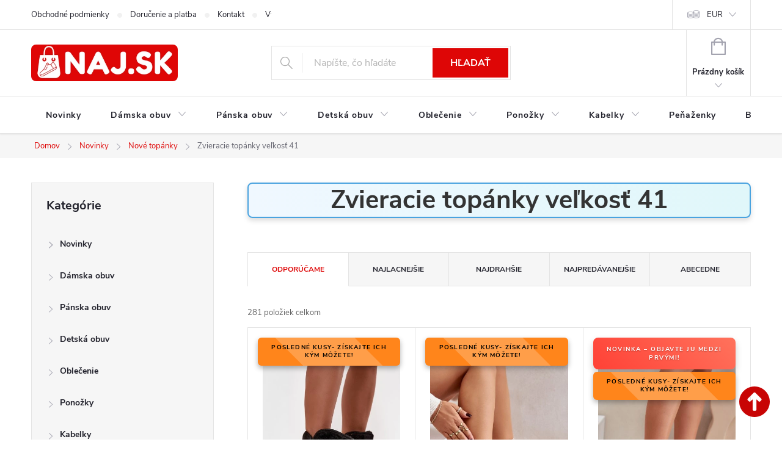

--- FILE ---
content_type: text/html; charset=utf-8
request_url: https://www.naj.sk/zvieracie-topanky-velkost-41/
body_size: 39346
content:
<!doctype html><html lang="sk" dir="ltr" class="header-background-light external-fonts-loaded"><head><meta charset="utf-8" /><meta name="viewport" content="width=device-width,initial-scale=1" /><title>Zvieracie topánky veľkosť 41 u nás 281 modelov – NA SKLADE ✅</title><link rel="preconnect" href="https://cdn.myshoptet.com" /><link rel="dns-prefetch" href="https://cdn.myshoptet.com" /><link rel="preload" href="https://cdn.myshoptet.com/prj/dist/master/cms/libs/jquery/jquery-1.11.3.min.js" as="script" /><link href="https://cdn.myshoptet.com/prj/dist/master/cms/templates/frontend_templates/shared/css/font-face/source-sans-3.css" rel="stylesheet"><link href="https://cdn.myshoptet.com/prj/dist/master/cms/templates/frontend_templates/shared/css/font-face/exo-2.css" rel="stylesheet"><script>
dataLayer = [];
dataLayer.push({'shoptet' : {
    "pageId": 18045,
    "pageType": "parametricCategory",
    "currency": "EUR",
    "currencyInfo": {
        "decimalSeparator": ",",
        "exchangeRate": 1,
        "priceDecimalPlaces": 2,
        "symbol": "\u20ac",
        "symbolLeft": 0,
        "thousandSeparator": " "
    },
    "language": "sk",
    "projectId": 60247,
    "category": {
        "guid": "0b00725e-c2c1-11e7-ae76-0cc47a6c92bc",
        "path": "xDo\u010dasne skryt\u00e9 | Novinky | Nov\u00e9 top\u00e1nky",
        "parentCategoryGuid": "527bc6fd-c2c0-11e7-ae76-0cc47a6c92bc"
    },
    "cartInfo": {
        "id": null,
        "freeShipping": false,
        "freeShippingFrom": null,
        "leftToFreeGift": {
            "formattedPrice": "0 \u20ac",
            "priceLeft": 0
        },
        "freeGift": false,
        "leftToFreeShipping": {
            "priceLeft": null,
            "dependOnRegion": null,
            "formattedPrice": null
        },
        "discountCoupon": [],
        "getNoBillingShippingPrice": {
            "withoutVat": 0,
            "vat": 0,
            "withVat": 0
        },
        "cartItems": [],
        "taxMode": "ORDINARY"
    },
    "cart": [],
    "customer": {
        "priceRatio": 1,
        "priceListId": 1,
        "groupId": null,
        "registered": false,
        "mainAccount": false
    }
}});
</script>

<!-- Google Tag Manager -->
<script>(function(w,d,s,l,i){w[l]=w[l]||[];w[l].push({'gtm.start':
new Date().getTime(),event:'gtm.js'});var f=d.getElementsByTagName(s)[0],
j=d.createElement(s),dl=l!='dataLayer'?'&l='+l:'';j.async=true;j.src=
'https://www.googletagmanager.com/gtm.js?id='+i+dl;f.parentNode.insertBefore(j,f);
})(window,document,'script','dataLayer','GTM-M2L9XLF');</script>
<!-- End Google Tag Manager -->

<meta property="og:type" content="website"><meta property="og:site_name" content="naj.sk"><meta property="og:url" content="https://www.naj.sk/zvieracie-topanky-velkost-41/"><meta property="og:title" content="Zvieracie topánky veľkosť 41 u nás  modelov – NA SKLADE ✅"><meta name="author" content="NAJ.SK"><meta name="web_author" content="Shoptet.sk"><meta name="dcterms.rightsHolder" content="www.naj.sk"><meta name="robots" content="index,follow"><meta property="og:image" content="https://cdn.myshoptet.com/usr/www.naj.sk/user/logos/logonajsk-z_(1).png?t=1768834429"><meta name="google-site-verification" content="102411453"><meta name="description" content="Kúpte si z ponuky 281 modelov z kategórie na temu Zvieracie topánky veľkosť 41 ✅z NAJ.SK – pohodlie, zľavy a rýchle doručenie!"><meta property="og:description" content="Kúpte si z ponuky 281 modelov z kategórie na temu Zvieracie topánky veľkosť 41 ✅z NAJ.SK – pohodlie, zľavy a rýchle doručenie!"><style>:root {--color-primary: #de0606;--color-primary-h: 0;--color-primary-s: 95%;--color-primary-l: 45%;--color-primary-hover: #de0606;--color-primary-hover-h: 0;--color-primary-hover-s: 95%;--color-primary-hover-l: 45%;--color-secondary: #006d00;--color-secondary-h: 120;--color-secondary-s: 100%;--color-secondary-l: 21%;--color-secondary-hover: #006d00;--color-secondary-hover-h: 120;--color-secondary-hover-s: 100%;--color-secondary-hover-l: 21%;--color-tertiary: #de0606;--color-tertiary-h: 0;--color-tertiary-s: 95%;--color-tertiary-l: 45%;--color-tertiary-hover: #de0606;--color-tertiary-hover-h: 0;--color-tertiary-hover-s: 95%;--color-tertiary-hover-l: 45%;--color-header-background: #ffffff;--template-font: "Source Sans 3";--template-headings-font: "Exo 2";--header-background-url: none;--cookies-notice-background: #1A1937;--cookies-notice-color: #F8FAFB;--cookies-notice-button-hover: #f5f5f5;--cookies-notice-link-hover: #27263f;--templates-update-management-preview-mode-content: "Náhľad aktualizácií šablóny je aktívny pre váš prehliadač."}</style>
<link rel="next" href="/zvieracie-topanky-velkost-41/strana-2/" />    <script>var shoptet = shoptet || {};</script>
    <script src="https://cdn.myshoptet.com/prj/dist/master/shop/dist/main-3g-header.js.05f199e7fd2450312de2.js"></script>
<!-- User include --><!-- service 776(417) html code header -->
<link type="text/css" rel="stylesheet" media="all"  href="https://cdn.myshoptet.com/usr/paxio.myshoptet.com/user/documents/blank/style.css?v1602546"/>
<link href="https://cdn.myshoptet.com/prj/dist/master/shop/dist/font-shoptet-11.css.62c94c7785ff2cea73b2.css" rel="stylesheet">
<link href="https://cdn.myshoptet.com/usr/paxio.myshoptet.com/user/documents/blank/ikony.css?v9" rel="stylesheet">
<link type="text/css" rel="stylesheet" media="screen"  href="https://cdn.myshoptet.com/usr/paxio.myshoptet.com/user/documents/blank/preklady.css?v27" />
<link rel="stylesheet" href="https://cdn.myshoptet.com/usr/paxio.myshoptet.com/user/documents/blank/Slider/slick.css" />
<link rel="stylesheet" href="https://cdn.myshoptet.com/usr/paxio.myshoptet.com/user/documents/blank/Slider/slick-theme.css?v4" />
<link rel="stylesheet" href="https://cdn.myshoptet.com/usr/paxio.myshoptet.com/user/documents/blank/Slider/slick-classic.css?v3" />

<!-- api 879(518) html code header -->
<script data-info="ChatGo zakaznicky Messenger chat" async defer type="application/javascript" src="https://static.chatgo.cz/api/v1/plugin/chatbox/439016696127865.js"></script>
<!-- service 1570(1164) html code header -->
<link rel="stylesheet" href="https://cdn.myshoptet.com/usr/shoptet.tomashlad.eu/user/documents/extras/products-auto-load/screen.css?v=0011">
<!-- project html code header -->
<link href="https://www.naj.sk/user/documents/upload/code/css/upravaregklient5.css" rel="stylesheet" />
<link href="https://www.naj.sk/user/documents/upload/code/css/flag-novinka1.css" rel="stylesheet" />
<link href="https://www.naj.sk/user/documents/upload/code/css/TCFP.css" rel="stylesheet" />
<link href="https://www.naj.sk/user/documents/upload/code/css/Akcnacena6.css" rel="stylesheet" />
<script type="text/python" src="https://www.naj.sk/user/documents/upload/code/js/bardpv.js" ></script> 
<meta name="p:domain_verify" content="086c6cbf06bc4fedba9bffb4e9858bad"/>
<meta name="facebook-domain-verification" content="6fso6jqmfqlcz7bblahwrowccxtc9e" />
<meta name="theme-color" content="#de0606">
<meta name="msvalidate.01" content="C9561105521010D3DD0AA421656431DD" />
<link href="https://www.naj.sk/user/documents/upload/code/css/style6.css" rel="stylesheet" />
<meta name="p:domain_verify" content="e989d0280751400e300dde16fddef6ce"/>
<style type="text/css"> #manufacturer-filter { display: none } </style>
<meta name="msvalidate.01" content="6CD1CFA563A603AFA43DB408F77F798E" />
<meta name="google-site-verification" content="SCDkCtjx1LKtE9bkBHJKxTev9xW6v6MVG1K2F2WI1Aw" />
<meta name="google-site-verification" content="2UdtOPmumBgsy72ML7YWtCnybTlTrqEtmiYUK-q5PoQ" />
<meta name="msvalidate.01" content="437B6B70D21A0A2080A1C9DA19CBB811" />
<meta name="p:domain_verify" content="e989d0280751400e300dde16fddef6ce"/>
<link href="https://www.naj.sk/user/documents/upload/code/css/kodccs1.css?v=1" rel="stylesheet" />
<link href="https://www.naj.sk/user/documents/upload/code/css/style1.css" rel="stylesheet" />
<link href="https://www.naj.sk/user/documents/upload/code/css/style4.css" rel="stylesheet" />


<!-- Meta Pixel Code -->
<script>
!function(f,b,e,v,n,t,s)
{if(f.fbq)return;n=f.fbq=function(){n.callMethod?
n.callMethod.apply(n,arguments):n.queue.push(arguments)};
if(!f._fbq)f._fbq=n;n.push=n;n.loaded=!0;n.version='2.0';
n.queue=[];t=b.createElement(e);t.async=!0;
t.src=v;s=b.getElementsByTagName(e)[0];
s.parentNode.insertBefore(t,s)}(window, document,'script',
'https://connect.facebook.net/en_US/fbevents.js');
fbq('init', '2098967540320831');
fbq('track', 'PageView');
</script>
<noscript><img height="1" width="1" style="display:none"
src="https://www.facebook.com/tr?id=2098967540320831&ev=PageView&noscript=1"
/></noscript>
<!-- End Meta Pixel Code -->
<style>
.category-perex {
    display: none;
    
}
.category__secondDescription {
    display: none;
    
}
</style>




<!-- /User include --><link rel="shortcut icon" href="/favicon.ico" type="image/x-icon" /><link rel="canonical" href="https://www.naj.sk/zvieracie-topanky-velkost-41/" /><script>!function(){var t={9196:function(){!function(){var t=/\[object (Boolean|Number|String|Function|Array|Date|RegExp)\]/;function r(r){return null==r?String(r):(r=t.exec(Object.prototype.toString.call(Object(r))))?r[1].toLowerCase():"object"}function n(t,r){return Object.prototype.hasOwnProperty.call(Object(t),r)}function e(t){if(!t||"object"!=r(t)||t.nodeType||t==t.window)return!1;try{if(t.constructor&&!n(t,"constructor")&&!n(t.constructor.prototype,"isPrototypeOf"))return!1}catch(t){return!1}for(var e in t);return void 0===e||n(t,e)}function o(t,r,n){this.b=t,this.f=r||function(){},this.d=!1,this.a={},this.c=[],this.e=function(t){return{set:function(r,n){u(c(r,n),t.a)},get:function(r){return t.get(r)}}}(this),i(this,t,!n);var e=t.push,o=this;t.push=function(){var r=[].slice.call(arguments,0),n=e.apply(t,r);return i(o,r),n}}function i(t,n,o){for(t.c.push.apply(t.c,n);!1===t.d&&0<t.c.length;){if("array"==r(n=t.c.shift()))t:{var i=n,a=t.a;if("string"==r(i[0])){for(var f=i[0].split("."),s=f.pop(),p=(i=i.slice(1),0);p<f.length;p++){if(void 0===a[f[p]])break t;a=a[f[p]]}try{a[s].apply(a,i)}catch(t){}}}else if("function"==typeof n)try{n.call(t.e)}catch(t){}else{if(!e(n))continue;for(var l in n)u(c(l,n[l]),t.a)}o||(t.d=!0,t.f(t.a,n),t.d=!1)}}function c(t,r){for(var n={},e=n,o=t.split("."),i=0;i<o.length-1;i++)e=e[o[i]]={};return e[o[o.length-1]]=r,n}function u(t,o){for(var i in t)if(n(t,i)){var c=t[i];"array"==r(c)?("array"==r(o[i])||(o[i]=[]),u(c,o[i])):e(c)?(e(o[i])||(o[i]={}),u(c,o[i])):o[i]=c}}window.DataLayerHelper=o,o.prototype.get=function(t){var r=this.a;t=t.split(".");for(var n=0;n<t.length;n++){if(void 0===r[t[n]])return;r=r[t[n]]}return r},o.prototype.flatten=function(){this.b.splice(0,this.b.length),this.b[0]={},u(this.a,this.b[0])}}()}},r={};function n(e){var o=r[e];if(void 0!==o)return o.exports;var i=r[e]={exports:{}};return t[e](i,i.exports,n),i.exports}n.n=function(t){var r=t&&t.__esModule?function(){return t.default}:function(){return t};return n.d(r,{a:r}),r},n.d=function(t,r){for(var e in r)n.o(r,e)&&!n.o(t,e)&&Object.defineProperty(t,e,{enumerable:!0,get:r[e]})},n.o=function(t,r){return Object.prototype.hasOwnProperty.call(t,r)},function(){"use strict";n(9196)}()}();</script>    <!-- Global site tag (gtag.js) - Google Analytics -->
    <script async src="https://www.googletagmanager.com/gtag/js?id=G-40RSZEJ7EB"></script>
    <script>
        
        window.dataLayer = window.dataLayer || [];
        function gtag(){dataLayer.push(arguments);}
        

        
        gtag('js', new Date());

        
                gtag('config', 'G-40RSZEJ7EB', {"groups":"GA4","send_page_view":false,"content_group":"category","currency":"EUR","page_language":"sk"});
        
                gtag('config', 'AW-1029201166');
        
        
        
        
        
                    gtag('event', 'page_view', {"send_to":"GA4","page_language":"sk","content_group":"category","currency":"EUR"});
        
        
        
        
        
        
        
        
        
        
        
        
        
        document.addEventListener('DOMContentLoaded', function() {
            if (typeof shoptet.tracking !== 'undefined') {
                for (var id in shoptet.tracking.bannersList) {
                    gtag('event', 'view_promotion', {
                        "send_to": "UA",
                        "promotions": [
                            {
                                "id": shoptet.tracking.bannersList[id].id,
                                "name": shoptet.tracking.bannersList[id].name,
                                "position": shoptet.tracking.bannersList[id].position
                            }
                        ]
                    });
                }
            }

            shoptet.consent.onAccept(function(agreements) {
                if (agreements.length !== 0) {
                    console.debug('gtag consent accept');
                    var gtagConsentPayload =  {
                        'ad_storage': agreements.includes(shoptet.config.cookiesConsentOptPersonalisation)
                            ? 'granted' : 'denied',
                        'analytics_storage': agreements.includes(shoptet.config.cookiesConsentOptAnalytics)
                            ? 'granted' : 'denied',
                                                                                                'ad_user_data': agreements.includes(shoptet.config.cookiesConsentOptPersonalisation)
                            ? 'granted' : 'denied',
                        'ad_personalization': agreements.includes(shoptet.config.cookiesConsentOptPersonalisation)
                            ? 'granted' : 'denied',
                        };
                    console.debug('update consent data', gtagConsentPayload);
                    gtag('consent', 'update', gtagConsentPayload);
                    dataLayer.push(
                        { 'event': 'update_consent' }
                    );
                }
            });
        });
    </script>
<!-- Start Pricemania remarketing -->
<script async src="https://public.pricemania.sk/v1/shop/trusted/script.min.js?pk=fc04e778762c00b410e8b0ba2adc9e24"></script>
<script>
    window.pmaDataLayer = window.pmaDataLayer || [];
    function pma() { pmaDataLayer.push(arguments) }
</script>
<!-- End Pricemania remarketing -->
</head><body class="desktop id-18045 in-zvieracie-topanky-velkost-41 template-11 type-category subtype-category-parametric multiple-columns-body columns-3 blank-mode blank-mode-css ums_forms_redesign--off ums_a11y_category_page--on ums_discussion_rating_forms--off ums_flags_display_unification--on ums_a11y_login--on mobile-header-version-0">
        <div id="fb-root"></div>
        <script>
            window.fbAsyncInit = function() {
                FB.init({
//                    appId            : 'your-app-id',
                    autoLogAppEvents : true,
                    xfbml            : true,
                    version          : 'v19.0'
                });
            };
        </script>
        <script async defer crossorigin="anonymous" src="https://connect.facebook.net/sk_SK/sdk.js"></script><script>
window.dataLayer = window.dataLayer || [];
dataLayer.push({
  'event': 'consent_update',
  'ad_storage': 'denied',
  'analytics_storage': 'denied'
});
window.dataLayer = window.dataLayer || [];
dataLayer.push({
  'event': 'page_view',
  'page_title': document.title,
  'page_location': window.location.href
});
fetch('https://www.google-analytics.com/mp/collect', {
  method: 'POST',
  body: JSON.stringify({
    measurement_id: 'G-40RSZEJ7EB',
    client_id: '12345.67890',
    events: [{
      name: 'page_view',
      params: { page_title: 'Home Page', page_location: 'https://example.com' }
    }]
  })
});
</script>

<!-- Google Tag Manager (noscript) -->
<noscript><iframe src="https://www.googletagmanager.com/ns.html?id=GTM-M2L9XLF"
height="0" width="0" style="display:none;visibility:hidden"></iframe></noscript>
<!-- End Google Tag Manager (noscript) -->

<a href="#content" class="skip-link sr-only">Prejsť na obsah</a><div class="overall-wrapper"><div class="user-action"><div class="container">
    <div class="user-action-in">
                    <div id="login" class="user-action-login popup-widget login-widget" role="dialog" aria-labelledby="loginHeading">
        <div class="popup-widget-inner">
                            <h2 id="loginHeading">Prihlásenie k vášmu účtu</h2><div id="customerLogin"><form action="/action/Customer/Login/" method="post" id="formLoginIncluded" class="csrf-enabled formLogin" data-testid="formLogin"><input type="hidden" name="referer" value="" /><div class="form-group"><div class="input-wrapper email js-validated-element-wrapper no-label"><input type="email" name="email" class="form-control" autofocus placeholder="E-mailová adresa (napr. jan@novak.sk)" data-testid="inputEmail" autocomplete="email" required /></div></div><div class="form-group"><div class="input-wrapper password js-validated-element-wrapper no-label"><input type="password" name="password" class="form-control" placeholder="Heslo" data-testid="inputPassword" autocomplete="current-password" required /><span class="no-display">Nemôžete vyplniť toto pole</span><input type="text" name="surname" value="" class="no-display" /></div></div><div class="form-group"><div class="login-wrapper"><button type="submit" class="btn btn-secondary btn-text btn-login" data-testid="buttonSubmit">Prihlásiť sa</button><div class="password-helper"><a href="/registracia/" data-testid="signup" rel="nofollow">Nová registrácia</a><a href="/klient/zabudnute-heslo/" rel="nofollow">Zabudnuté heslo</a></div></div></div><div class="social-login-buttons"><div class="social-login-buttons-divider"><span>alebo</span></div><div class="form-group"><a href="/action/Social/login/?provider=Facebook" class="login-btn facebook" rel="nofollow"><span class="login-facebook-icon"></span><strong>Prihlásiť sa cez Facebook</strong></a></div></div></form>
</div>                    </div>
    </div>

                            <div id="cart-widget" class="user-action-cart popup-widget cart-widget loader-wrapper" data-testid="popupCartWidget" role="dialog" aria-hidden="true">
    <div class="popup-widget-inner cart-widget-inner place-cart-here">
        <div class="loader-overlay">
            <div class="loader"></div>
        </div>
    </div>

    <div class="cart-widget-button">
        <a href="/kosik/" class="btn btn-conversion" id="continue-order-button" rel="nofollow" data-testid="buttonNextStep">Pokračovať do košíka</a>
    </div>
</div>
            </div>
</div>
</div><div class="top-navigation-bar" data-testid="topNavigationBar">

    <div class="container">

        <div class="top-navigation-contacts">
            <strong>Zákaznícka podpora:</strong><a href="mailto:info@naj.sk" class="project-email" data-testid="contactboxEmail"><span>info@naj.sk</span></a>        </div>

                            <div class="top-navigation-menu">
                <div class="top-navigation-menu-trigger"></div>
                <ul class="top-navigation-bar-menu">
                                            <li class="top-navigation-menu-item-39">
                            <a href="/obchodne-podmienky/" target="blank">Obchodné podmienky</a>
                        </li>
                                            <li class="top-navigation-menu-item-50814">
                            <a href="/doprava/">Doručenie a platba</a>
                        </li>
                                            <li class="top-navigation-menu-item-29">
                            <a href="/kontakt/">Kontakt</a>
                        </li>
                                            <li class="top-navigation-menu-item-695">
                            <a href="/vymena-vratenie-tovaru/">Výmena / Vrátenie tovaru</a>
                        </li>
                                            <li class="top-navigation-menu-item-692">
                            <a href="/reklamacia/">Reklamácia</a>
                        </li>
                                            <li class="top-navigation-menu-item-37245">
                            <a href="/podmienky-ochrany-osobnych-udajov/">Podmienky ochrany osobných údajov</a>
                        </li>
                                    </ul>
                <ul class="top-navigation-bar-menu-helper"></ul>
            </div>
        
        <div class="top-navigation-tools top-navigation-tools--language">
            <div class="responsive-tools">
                <a href="#" class="toggle-window" data-target="search" aria-label="Hľadať" data-testid="linkSearchIcon"></a>
                                                            <a href="#" class="toggle-window" data-target="login"></a>
                                                    <a href="#" class="toggle-window" data-target="navigation" aria-label="Menu" data-testid="hamburgerMenu"></a>
            </div>
                <div class="dropdown">
        <span>Ceny v:</span>
        <button id="topNavigationDropdown" type="button" data-toggle="dropdown" aria-haspopup="true" aria-expanded="false">
            EUR
            <span class="caret"></span>
        </button>
        <ul class="dropdown-menu" aria-labelledby="topNavigationDropdown"><li><a href="/action/Currency/changeCurrency/?currencyCode=CZK" rel="nofollow">CZK</a></li><li><a href="/action/Currency/changeCurrency/?currencyCode=EUR" rel="nofollow">EUR</a></li></ul>
    </div>
            <button class="top-nav-button top-nav-button-login toggle-window" type="button" data-target="login" aria-haspopup="dialog" aria-controls="login" aria-expanded="false" data-testid="signin"><span>Prihlásenie</span></button>        </div>

    </div>

</div>
<header id="header"><div class="container navigation-wrapper">
    <div class="header-top">
        <div class="site-name-wrapper">
            <div class="site-name"><a href="/" data-testid="linkWebsiteLogo"><img src="https://cdn.myshoptet.com/usr/www.naj.sk/user/logos/logonajsk-z_(1).png" alt="NAJ.SK" fetchpriority="low" /></a></div>        </div>
        <div class="search" itemscope itemtype="https://schema.org/WebSite">
            <meta itemprop="headline" content="Zvieracie topánky veľkosť 41"/><meta itemprop="url" content="https://www.naj.sk"/><meta itemprop="text" content="Kúpte si z ponuky 281 modelov z kategórie na temu Zvieracie topánky veľkosť 41 ✅z NAJ.SK – pohodlie, zľavy a rýchle doručenie!"/>            <form action="/action/ProductSearch/prepareString/" method="post"
    id="formSearchForm" class="search-form compact-form js-search-main"
    itemprop="potentialAction" itemscope itemtype="https://schema.org/SearchAction" data-testid="searchForm">
    <fieldset>
        <meta itemprop="target"
            content="https://www.naj.sk/vyhladavanie/?string={string}"/>
        <input type="hidden" name="language" value="sk"/>
        
            
<input
    type="search"
    name="string"
        class="query-input form-control search-input js-search-input"
    placeholder="Napíšte, čo hľadáte"
    autocomplete="off"
    required
    itemprop="query-input"
    aria-label="Vyhľadávanie"
    data-testid="searchInput"
>
            <button type="submit" class="btn btn-default" data-testid="searchBtn">Hľadať</button>
        
    </fieldset>
</form>
        </div>
        <div class="navigation-buttons">
                
    <a href="/kosik/" class="btn btn-icon toggle-window cart-count" data-target="cart" data-hover="true" data-redirect="true" data-testid="headerCart" rel="nofollow" aria-haspopup="dialog" aria-expanded="false" aria-controls="cart-widget">
        
                <span class="sr-only">Nákupný košík</span>
        
            <span class="cart-price visible-lg-inline-block" data-testid="headerCartPrice">
                                    Prázdny košík                            </span>
        
    
            </a>
        </div>
    </div>
    <nav id="navigation" aria-label="Hlavné menu" data-collapsible="true"><div class="navigation-in menu"><ul class="menu-level-1" role="menubar" data-testid="headerMenuItems"><li class="menu-item-49145" role="none"><a href="/novinky-v-modnom-dome/" data-testid="headerMenuItem" role="menuitem" aria-expanded="false"><b>Novinky</b></a></li>
<li class="menu-item-880 ext" role="none"><a href="/damska-obuv/" data-testid="headerMenuItem" role="menuitem" aria-haspopup="true" aria-expanded="false"><b>Dámska obuv</b><span class="submenu-arrow"></span></a><ul class="menu-level-2" aria-label="Dámska obuv" tabindex="-1" role="menu"><li class="menu-item-898" role="none"><a href="/tenisky/" class="menu-image" data-testid="headerMenuItem" tabindex="-1" aria-hidden="true"><img src="data:image/svg+xml,%3Csvg%20width%3D%22140%22%20height%3D%22100%22%20xmlns%3D%22http%3A%2F%2Fwww.w3.org%2F2000%2Fsvg%22%3E%3C%2Fsvg%3E" alt="" aria-hidden="true" width="140" height="100"  data-src="https://cdn.myshoptet.com/usr/www.naj.sk/user/categories/thumb/untitled_design_(40).png" fetchpriority="low" /></a><div><a href="/tenisky/" data-testid="headerMenuItem" role="menuitem"><span>Tenisky</span></a>
                        </div></li><li class="menu-item-883" role="none"><a href="/lodicky/" class="menu-image" data-testid="headerMenuItem" tabindex="-1" aria-hidden="true"><img src="data:image/svg+xml,%3Csvg%20width%3D%22140%22%20height%3D%22100%22%20xmlns%3D%22http%3A%2F%2Fwww.w3.org%2F2000%2Fsvg%22%3E%3C%2Fsvg%3E" alt="" aria-hidden="true" width="140" height="100"  data-src="https://cdn.myshoptet.com/usr/www.naj.sk/user/categories/thumb/untitled_design_(41).png" fetchpriority="low" /></a><div><a href="/lodicky/" data-testid="headerMenuItem" role="menuitem"><span>Lodičky FAV</span></a>
                        </div></li><li class="menu-item-886" role="none"><a href="/damske-sandale/" class="menu-image" data-testid="headerMenuItem" tabindex="-1" aria-hidden="true"><img src="data:image/svg+xml,%3Csvg%20width%3D%22140%22%20height%3D%22100%22%20xmlns%3D%22http%3A%2F%2Fwww.w3.org%2F2000%2Fsvg%22%3E%3C%2Fsvg%3E" alt="" aria-hidden="true" width="140" height="100"  data-src="https://cdn.myshoptet.com/usr/www.naj.sk/user/categories/thumb/untitled_design_(43).png" fetchpriority="low" /></a><div><a href="/damske-sandale/" data-testid="headerMenuItem" role="menuitem"><span>Sandále FAV</span></a>
                        </div></li><li class="menu-item-1195" role="none"><a href="/poltopanky/" class="menu-image" data-testid="headerMenuItem" tabindex="-1" aria-hidden="true"><img src="data:image/svg+xml,%3Csvg%20width%3D%22140%22%20height%3D%22100%22%20xmlns%3D%22http%3A%2F%2Fwww.w3.org%2F2000%2Fsvg%22%3E%3C%2Fsvg%3E" alt="" aria-hidden="true" width="140" height="100"  data-src="https://cdn.myshoptet.com/usr/www.naj.sk/user/categories/thumb/untitled_design_(39).png" fetchpriority="low" /></a><div><a href="/poltopanky/" data-testid="headerMenuItem" role="menuitem"><span>Poltopánky</span></a>
                        </div></li><li class="menu-item-907" role="none"><a href="/balerinky/" class="menu-image" data-testid="headerMenuItem" tabindex="-1" aria-hidden="true"><img src="data:image/svg+xml,%3Csvg%20width%3D%22140%22%20height%3D%22100%22%20xmlns%3D%22http%3A%2F%2Fwww.w3.org%2F2000%2Fsvg%22%3E%3C%2Fsvg%3E" alt="" aria-hidden="true" width="140" height="100"  data-src="https://cdn.myshoptet.com/usr/www.naj.sk/user/categories/thumb/untitled_design_(45).png" fetchpriority="low" /></a><div><a href="/balerinky/" data-testid="headerMenuItem" role="menuitem"><span>Balerínky</span></a>
                        </div></li><li class="menu-item-1210" role="none"><a href="/mokasiny/" class="menu-image" data-testid="headerMenuItem" tabindex="-1" aria-hidden="true"><img src="data:image/svg+xml,%3Csvg%20width%3D%22140%22%20height%3D%22100%22%20xmlns%3D%22http%3A%2F%2Fwww.w3.org%2F2000%2Fsvg%22%3E%3C%2Fsvg%3E" alt="" aria-hidden="true" width="140" height="100"  data-src="https://cdn.myshoptet.com/usr/www.naj.sk/user/categories/thumb/untitled_design_(44).png" fetchpriority="low" /></a><div><a href="/mokasiny/" data-testid="headerMenuItem" role="menuitem"><span>Mokasíny</span></a>
                        </div></li><li class="menu-item-1207" role="none"><a href="/slapky/" class="menu-image" data-testid="headerMenuItem" tabindex="-1" aria-hidden="true"><img src="data:image/svg+xml,%3Csvg%20width%3D%22140%22%20height%3D%22100%22%20xmlns%3D%22http%3A%2F%2Fwww.w3.org%2F2000%2Fsvg%22%3E%3C%2Fsvg%3E" alt="" aria-hidden="true" width="140" height="100"  data-src="https://cdn.myshoptet.com/usr/www.naj.sk/user/categories/thumb/untitled_design_(42).png" fetchpriority="low" /></a><div><a href="/slapky/" data-testid="headerMenuItem" role="menuitem"><span>Šľapky, papuče FAV</span></a>
                        </div></li><li class="menu-item-29562" role="none"><a href="/damske-clenkove-topanky/" class="menu-image" data-testid="headerMenuItem" tabindex="-1" aria-hidden="true"><img src="data:image/svg+xml,%3Csvg%20width%3D%22140%22%20height%3D%22100%22%20xmlns%3D%22http%3A%2F%2Fwww.w3.org%2F2000%2Fsvg%22%3E%3C%2Fsvg%3E" alt="" aria-hidden="true" width="140" height="100"  data-src="https://cdn.myshoptet.com/usr/www.naj.sk/user/categories/thumb/untitled_design_(38).png" fetchpriority="low" /></a><div><a href="/damske-clenkove-topanky/" data-testid="headerMenuItem" role="menuitem"><span>Členkové topánky FAV</span></a>
                        </div></li><li class="menu-item-1177" role="none"><a href="/topanky-jesen-zima-2021/" class="menu-image" data-testid="headerMenuItem" tabindex="-1" aria-hidden="true"><img src="data:image/svg+xml,%3Csvg%20width%3D%22140%22%20height%3D%22100%22%20xmlns%3D%22http%3A%2F%2Fwww.w3.org%2F2000%2Fsvg%22%3E%3C%2Fsvg%3E" alt="" aria-hidden="true" width="140" height="100"  data-src="https://cdn.myshoptet.com/usr/www.naj.sk/user/categories/thumb/untitled_design_(46).png" fetchpriority="low" /></a><div><a href="/topanky-jesen-zima-2021/" data-testid="headerMenuItem" role="menuitem"><span>Topánky Jeseň / zima</span></a>
                        </div></li><li class="menu-item-889" role="none"><a href="/cizmy/" class="menu-image" data-testid="headerMenuItem" tabindex="-1" aria-hidden="true"><img src="data:image/svg+xml,%3Csvg%20width%3D%22140%22%20height%3D%22100%22%20xmlns%3D%22http%3A%2F%2Fwww.w3.org%2F2000%2Fsvg%22%3E%3C%2Fsvg%3E" alt="" aria-hidden="true" width="140" height="100"  data-src="https://cdn.myshoptet.com/usr/www.naj.sk/user/categories/thumb/untitled_design_(54).png" fetchpriority="low" /></a><div><a href="/cizmy/" data-testid="headerMenuItem" role="menuitem"><span>Čižmy</span></a>
                        </div></li><li class="menu-item-916" role="none"><a href="/snehule/" class="menu-image" data-testid="headerMenuItem" tabindex="-1" aria-hidden="true"><img src="data:image/svg+xml,%3Csvg%20width%3D%22140%22%20height%3D%22100%22%20xmlns%3D%22http%3A%2F%2Fwww.w3.org%2F2000%2Fsvg%22%3E%3C%2Fsvg%3E" alt="" aria-hidden="true" width="140" height="100"  data-src="https://cdn.myshoptet.com/usr/www.naj.sk/user/categories/thumb/d__mske_snehule_(2).png" fetchpriority="low" /></a><div><a href="/snehule/" data-testid="headerMenuItem" role="menuitem"><span>Snehule</span></a>
                        </div></li><li class="menu-item-895" role="none"><a href="/gumaky/" class="menu-image" data-testid="headerMenuItem" tabindex="-1" aria-hidden="true"><img src="data:image/svg+xml,%3Csvg%20width%3D%22140%22%20height%3D%22100%22%20xmlns%3D%22http%3A%2F%2Fwww.w3.org%2F2000%2Fsvg%22%3E%3C%2Fsvg%3E" alt="" aria-hidden="true" width="140" height="100"  data-src="https://cdn.myshoptet.com/usr/www.naj.sk/user/categories/thumb/untitled_design_(47).png" fetchpriority="low" /></a><div><a href="/gumaky/" data-testid="headerMenuItem" role="menuitem"><span>Gumáky FAV</span></a>
                        </div></li><li class="menu-item-1524" role="none"><a href="/zimne-topanky/" class="menu-image" data-testid="headerMenuItem" tabindex="-1" aria-hidden="true"><img src="data:image/svg+xml,%3Csvg%20width%3D%22140%22%20height%3D%22100%22%20xmlns%3D%22http%3A%2F%2Fwww.w3.org%2F2000%2Fsvg%22%3E%3C%2Fsvg%3E" alt="" aria-hidden="true" width="140" height="100"  data-src="https://cdn.myshoptet.com/usr/www.naj.sk/user/categories/thumb/untitled_design_(37).png" fetchpriority="low" /></a><div><a href="/zimne-topanky/" data-testid="headerMenuItem" role="menuitem"><span>Zimné topánky FAV</span></a>
                        </div></li><li class="menu-item-4839" role="none"><a href="/trapery/" class="menu-image" data-testid="headerMenuItem" tabindex="-1" aria-hidden="true"><img src="data:image/svg+xml,%3Csvg%20width%3D%22140%22%20height%3D%22100%22%20xmlns%3D%22http%3A%2F%2Fwww.w3.org%2F2000%2Fsvg%22%3E%3C%2Fsvg%3E" alt="" aria-hidden="true" width="140" height="100"  data-src="https://cdn.myshoptet.com/usr/www.naj.sk/user/categories/thumb/untitled_design_(37)-1.png" fetchpriority="low" /></a><div><a href="/trapery/" data-testid="headerMenuItem" role="menuitem"><span>Trapery</span></a>
                        </div></li><li class="menu-item-4845" role="none"><a href="/damske-perka/" class="menu-image" data-testid="headerMenuItem" tabindex="-1" aria-hidden="true"><img src="data:image/svg+xml,%3Csvg%20width%3D%22140%22%20height%3D%22100%22%20xmlns%3D%22http%3A%2F%2Fwww.w3.org%2F2000%2Fsvg%22%3E%3C%2Fsvg%3E" alt="" aria-hidden="true" width="140" height="100"  data-src="https://cdn.myshoptet.com/usr/www.naj.sk/user/categories/thumb/untitled_design_(57).png" fetchpriority="low" /></a><div><a href="/damske-perka/" data-testid="headerMenuItem" role="menuitem"><span>Pérka</span></a>
                        </div></li><li class="menu-item-1248" role="none"><a href="/trekova-obuv/" class="menu-image" data-testid="headerMenuItem" tabindex="-1" aria-hidden="true"><img src="data:image/svg+xml,%3Csvg%20width%3D%22140%22%20height%3D%22100%22%20xmlns%3D%22http%3A%2F%2Fwww.w3.org%2F2000%2Fsvg%22%3E%3C%2Fsvg%3E" alt="" aria-hidden="true" width="140" height="100"  data-src="https://cdn.myshoptet.com/usr/www.naj.sk/user/categories/thumb/untitled_design_(59).png" fetchpriority="low" /></a><div><a href="/trekova-obuv/" data-testid="headerMenuItem" role="menuitem"><span>Treková obuv</span></a>
                        </div></li><li class="menu-item-1623" role="none"><a href="/platformy/" class="menu-image" data-testid="headerMenuItem" tabindex="-1" aria-hidden="true"><img src="data:image/svg+xml,%3Csvg%20width%3D%22140%22%20height%3D%22100%22%20xmlns%3D%22http%3A%2F%2Fwww.w3.org%2F2000%2Fsvg%22%3E%3C%2Fsvg%3E" alt="" aria-hidden="true" width="140" height="100"  data-src="https://cdn.myshoptet.com/usr/www.naj.sk/user/categories/thumb/untitled_design_(58).png" fetchpriority="low" /></a><div><a href="/platformy/" data-testid="headerMenuItem" role="menuitem"><span>Platformy</span></a>
                        </div></li><li class="menu-item-1608" role="none"><a href="/workery-3/" class="menu-image" data-testid="headerMenuItem" tabindex="-1" aria-hidden="true"><img src="data:image/svg+xml,%3Csvg%20width%3D%22140%22%20height%3D%22100%22%20xmlns%3D%22http%3A%2F%2Fwww.w3.org%2F2000%2Fsvg%22%3E%3C%2Fsvg%3E" alt="" aria-hidden="true" width="140" height="100"  data-src="https://cdn.myshoptet.com/usr/www.naj.sk/user/categories/thumb/untitled_design_(56).png" fetchpriority="low" /></a><div><a href="/workery-3/" data-testid="headerMenuItem" role="menuitem"><span>Workery</span></a>
                        </div></li></ul></li>
<li class="menu-item-1070 ext" role="none"><a href="/panske-topanky/" data-testid="headerMenuItem" role="menuitem" aria-haspopup="true" aria-expanded="false"><b>Pánska obuv</b><span class="submenu-arrow"></span></a><ul class="menu-level-2" aria-label="Pánska obuv" tabindex="-1" role="menu"><li class="menu-item-9240" role="none"><a href="/panske-tenisky/" class="menu-image" data-testid="headerMenuItem" tabindex="-1" aria-hidden="true"><img src="data:image/svg+xml,%3Csvg%20width%3D%22140%22%20height%3D%22100%22%20xmlns%3D%22http%3A%2F%2Fwww.w3.org%2F2000%2Fsvg%22%3E%3C%2Fsvg%3E" alt="" aria-hidden="true" width="140" height="100"  data-src="https://cdn.myshoptet.com/usr/www.naj.sk/user/categories/thumb/untitled_design_(48).png" fetchpriority="low" /></a><div><a href="/panske-tenisky/" data-testid="headerMenuItem" role="menuitem"><span>Tenisky</span></a>
                        </div></li><li class="menu-item-1180" role="none"><a href="/panske-poltopanky/" class="menu-image" data-testid="headerMenuItem" tabindex="-1" aria-hidden="true"><img src="data:image/svg+xml,%3Csvg%20width%3D%22140%22%20height%3D%22100%22%20xmlns%3D%22http%3A%2F%2Fwww.w3.org%2F2000%2Fsvg%22%3E%3C%2Fsvg%3E" alt="" aria-hidden="true" width="140" height="100"  data-src="https://cdn.myshoptet.com/usr/www.naj.sk/user/categories/thumb/untitled_design_(51).png" fetchpriority="low" /></a><div><a href="/panske-poltopanky/" data-testid="headerMenuItem" role="menuitem"><span>Poltopánky</span></a>
                        </div></li><li class="menu-item-1235" role="none"><a href="/panske-sandale/" class="menu-image" data-testid="headerMenuItem" tabindex="-1" aria-hidden="true"><img src="data:image/svg+xml,%3Csvg%20width%3D%22140%22%20height%3D%22100%22%20xmlns%3D%22http%3A%2F%2Fwww.w3.org%2F2000%2Fsvg%22%3E%3C%2Fsvg%3E" alt="" aria-hidden="true" width="140" height="100"  data-src="https://cdn.myshoptet.com/usr/www.naj.sk/user/categories/thumb/untitled_design_(49).png" fetchpriority="low" /></a><div><a href="/panske-sandale/" data-testid="headerMenuItem" role="menuitem"><span>Sandále</span></a>
                        </div></li><li class="menu-item-29115" role="none"><a href="/panske-slapky/" class="menu-image" data-testid="headerMenuItem" tabindex="-1" aria-hidden="true"><img src="data:image/svg+xml,%3Csvg%20width%3D%22140%22%20height%3D%22100%22%20xmlns%3D%22http%3A%2F%2Fwww.w3.org%2F2000%2Fsvg%22%3E%3C%2Fsvg%3E" alt="" aria-hidden="true" width="140" height="100"  data-src="https://cdn.myshoptet.com/usr/www.naj.sk/user/categories/thumb/untitled_design_(50).png" fetchpriority="low" /></a><div><a href="/panske-slapky/" data-testid="headerMenuItem" role="menuitem"><span>Šľapky</span></a>
                        </div></li><li class="menu-item-9258" role="none"><a href="/panske-mokasiny/" class="menu-image" data-testid="headerMenuItem" tabindex="-1" aria-hidden="true"><img src="data:image/svg+xml,%3Csvg%20width%3D%22140%22%20height%3D%22100%22%20xmlns%3D%22http%3A%2F%2Fwww.w3.org%2F2000%2Fsvg%22%3E%3C%2Fsvg%3E" alt="" aria-hidden="true" width="140" height="100"  data-src="https://cdn.myshoptet.com/usr/www.naj.sk/user/categories/thumb/p__nske_mokas__ny.png" fetchpriority="low" /></a><div><a href="/panske-mokasiny/" data-testid="headerMenuItem" role="menuitem"><span>Mokasíny</span></a>
                        </div></li><li class="menu-item-8811" role="none"><a href="/panske-topanky-na-zimu/" class="menu-image" data-testid="headerMenuItem" tabindex="-1" aria-hidden="true"><img src="data:image/svg+xml,%3Csvg%20width%3D%22140%22%20height%3D%22100%22%20xmlns%3D%22http%3A%2F%2Fwww.w3.org%2F2000%2Fsvg%22%3E%3C%2Fsvg%3E" alt="" aria-hidden="true" width="140" height="100"  data-src="https://cdn.myshoptet.com/usr/www.naj.sk/user/categories/thumb/untitled_design_(52).png" fetchpriority="low" /></a><div><a href="/panske-topanky-na-zimu/" data-testid="headerMenuItem" role="menuitem"><span>Topánky na zimu</span></a>
                        </div></li></ul></li>
<li class="menu-item-1079 ext" role="none"><a href="/detska-obuv/" data-testid="headerMenuItem" role="menuitem" aria-haspopup="true" aria-expanded="false"><b>Detská obuv</b><span class="submenu-arrow"></span></a><ul class="menu-level-2" aria-label="Detská obuv" tabindex="-1" role="menu"><li class="menu-item-28689" role="none"><a href="/detske-gumaky/" class="menu-image" data-testid="headerMenuItem" tabindex="-1" aria-hidden="true"><img src="data:image/svg+xml,%3Csvg%20width%3D%22140%22%20height%3D%22100%22%20xmlns%3D%22http%3A%2F%2Fwww.w3.org%2F2000%2Fsvg%22%3E%3C%2Fsvg%3E" alt="" aria-hidden="true" width="140" height="100"  data-src="https://cdn.myshoptet.com/usr/www.naj.sk/user/categories/thumb/untitled_design_(72).png" fetchpriority="low" /></a><div><a href="/detske-gumaky/" data-testid="headerMenuItem" role="menuitem"><span>Gumáky</span></a>
                        </div></li><li class="menu-item-1189" role="none"><a href="/detske-baleriny/" class="menu-image" data-testid="headerMenuItem" tabindex="-1" aria-hidden="true"><img src="data:image/svg+xml,%3Csvg%20width%3D%22140%22%20height%3D%22100%22%20xmlns%3D%22http%3A%2F%2Fwww.w3.org%2F2000%2Fsvg%22%3E%3C%2Fsvg%3E" alt="" aria-hidden="true" width="140" height="100"  data-src="https://cdn.myshoptet.com/usr/www.naj.sk/user/categories/thumb/untitled_design_(73).png" fetchpriority="low" /></a><div><a href="/detske-baleriny/" data-testid="headerMenuItem" role="menuitem"><span>Baleríny</span></a>
                        </div></li><li class="menu-item-1192" role="none"><a href="/detske-sandale/" class="menu-image" data-testid="headerMenuItem" tabindex="-1" aria-hidden="true"><img src="data:image/svg+xml,%3Csvg%20width%3D%22140%22%20height%3D%22100%22%20xmlns%3D%22http%3A%2F%2Fwww.w3.org%2F2000%2Fsvg%22%3E%3C%2Fsvg%3E" alt="" aria-hidden="true" width="140" height="100"  data-src="https://cdn.myshoptet.com/usr/www.naj.sk/user/categories/thumb/untitled_design_(74).png" fetchpriority="low" /></a><div><a href="/detske-sandale/" data-testid="headerMenuItem" role="menuitem"><span>Sandále</span></a>
                        </div></li><li class="menu-item-1610" role="none"><a href="/detske-tenisky/" class="menu-image" data-testid="headerMenuItem" tabindex="-1" aria-hidden="true"><img src="data:image/svg+xml,%3Csvg%20width%3D%22140%22%20height%3D%22100%22%20xmlns%3D%22http%3A%2F%2Fwww.w3.org%2F2000%2Fsvg%22%3E%3C%2Fsvg%3E" alt="" aria-hidden="true" width="140" height="100"  data-src="https://cdn.myshoptet.com/usr/www.naj.sk/user/categories/thumb/untitled_design_(75).png" fetchpriority="low" /></a><div><a href="/detske-tenisky/" data-testid="headerMenuItem" role="menuitem"><span>Tenisky</span></a>
                        </div></li><li class="menu-item-37263" role="none"><a href="/detske-slapky/" class="menu-image" data-testid="headerMenuItem" tabindex="-1" aria-hidden="true"><img src="data:image/svg+xml,%3Csvg%20width%3D%22140%22%20height%3D%22100%22%20xmlns%3D%22http%3A%2F%2Fwww.w3.org%2F2000%2Fsvg%22%3E%3C%2Fsvg%3E" alt="" aria-hidden="true" width="140" height="100"  data-src="https://cdn.myshoptet.com/usr/www.naj.sk/user/categories/thumb/untitled_design_(76).png" fetchpriority="low" /></a><div><a href="/detske-slapky/" data-testid="headerMenuItem" role="menuitem"><span>Šľapky</span></a>
                        </div></li><li class="menu-item-28674" role="none"><a href="/detske-clenkove-topanky/" class="menu-image" data-testid="headerMenuItem" tabindex="-1" aria-hidden="true"><img src="data:image/svg+xml,%3Csvg%20width%3D%22140%22%20height%3D%22100%22%20xmlns%3D%22http%3A%2F%2Fwww.w3.org%2F2000%2Fsvg%22%3E%3C%2Fsvg%3E" alt="" aria-hidden="true" width="140" height="100"  data-src="https://cdn.myshoptet.com/usr/www.naj.sk/user/categories/thumb/untitled_design_(77).png" fetchpriority="low" /></a><div><a href="/detske-clenkove-topanky/" data-testid="headerMenuItem" role="menuitem"><span>Členkové topánky</span></a>
                        </div></li><li class="menu-item-37287 has-third-level" role="none"><a href="/topanky-pre-novorodenca/" class="menu-image" data-testid="headerMenuItem" tabindex="-1" aria-hidden="true"><img src="data:image/svg+xml,%3Csvg%20width%3D%22140%22%20height%3D%22100%22%20xmlns%3D%22http%3A%2F%2Fwww.w3.org%2F2000%2Fsvg%22%3E%3C%2Fsvg%3E" alt="" aria-hidden="true" width="140" height="100"  data-src="https://cdn.myshoptet.com/usr/www.naj.sk/user/categories/thumb/topanky_pre_novorodenca.png" fetchpriority="low" /></a><div><a href="/topanky-pre-novorodenca/" data-testid="headerMenuItem" role="menuitem"><span>Topanky pre novorodenca</span></a>
                                                    <ul class="menu-level-3" role="menu">
                                                                    <li class="menu-item-29497" role="none">
                                        <a href="/dojcenske-topanky/" data-testid="headerMenuItem" role="menuitem">
                                            Dojčenské topánky</a>                                    </li>
                                                            </ul>
                        </div></li><li class="menu-item-1198 has-third-level" role="none"><a href="/detske-zimne-topanky/" class="menu-image" data-testid="headerMenuItem" tabindex="-1" aria-hidden="true"><img src="data:image/svg+xml,%3Csvg%20width%3D%22140%22%20height%3D%22100%22%20xmlns%3D%22http%3A%2F%2Fwww.w3.org%2F2000%2Fsvg%22%3E%3C%2Fsvg%3E" alt="" aria-hidden="true" width="140" height="100"  data-src="https://cdn.myshoptet.com/usr/www.naj.sk/user/categories/thumb/untitled_design_(78).png" fetchpriority="low" /></a><div><a href="/detske-zimne-topanky/" data-testid="headerMenuItem" role="menuitem"><span>Zimné topánky</span></a>
                                                    <ul class="menu-level-3" role="menu">
                                                                    <li class="menu-item-28662" role="none">
                                        <a href="/detske-snehule/" data-testid="headerMenuItem" role="menuitem">
                                            Snehule</a>,                                    </li>
                                                                    <li class="menu-item-28668" role="none">
                                        <a href="/detske-trapery/" data-testid="headerMenuItem" role="menuitem">
                                            Trapery</a>,                                    </li>
                                                                    <li class="menu-item-28683" role="none">
                                        <a href="/detske-trekingove-topanky/" data-testid="headerMenuItem" role="menuitem">
                                            Trekingové topánky</a>,                                    </li>
                                                                    <li class="menu-item-28692" role="none">
                                        <a href="/cizmy-detske/" data-testid="headerMenuItem" role="menuitem">
                                            Čižmy</a>                                    </li>
                                                            </ul>
                        </div></li></ul></li>
<li class="menu-item-725 ext" role="none"><a href="/oblecenie/" data-testid="headerMenuItem" role="menuitem" aria-haspopup="true" aria-expanded="false"><b>Oblečenie</b><span class="submenu-arrow"></span></a><ul class="menu-level-2" aria-label="Oblečenie" tabindex="-1" role="menu"><li class="menu-item-738 has-third-level" role="none"><a href="/damske-oblecenie/" class="menu-image" data-testid="headerMenuItem" tabindex="-1" aria-hidden="true"><img src="data:image/svg+xml,%3Csvg%20width%3D%22140%22%20height%3D%22100%22%20xmlns%3D%22http%3A%2F%2Fwww.w3.org%2F2000%2Fsvg%22%3E%3C%2Fsvg%3E" alt="" aria-hidden="true" width="140" height="100"  data-src="https://cdn.myshoptet.com/usr/www.naj.sk/user/categories/thumb/damske-oblecenie.png" fetchpriority="low" /></a><div><a href="/damske-oblecenie/" data-testid="headerMenuItem" role="menuitem"><span>Dámske</span></a>
                                                    <ul class="menu-level-3" role="menu">
                                                                    <li class="menu-item-28854" role="none">
                                        <a href="/damske-saty/" data-testid="headerMenuItem" role="menuitem">
                                            Šaty</a>,                                    </li>
                                                                    <li class="menu-item-28866" role="none">
                                        <a href="/sukne/" data-testid="headerMenuItem" role="menuitem">
                                            Sukne</a>,                                    </li>
                                                                    <li class="menu-item-50774" role="none">
                                        <a href="/damske-bundy-na-zimu/" data-testid="headerMenuItem" role="menuitem">
                                            Bundy na zimu</a>,                                    </li>
                                                                    <li class="menu-item-727" role="none">
                                        <a href="/damske-mikiny/" data-testid="headerMenuItem" role="menuitem">
                                            Mikiny</a>,                                    </li>
                                                                    <li class="menu-item-29151" role="none">
                                        <a href="/bluzky/" data-testid="headerMenuItem" role="menuitem">
                                            Blúzky</a>,                                    </li>
                                                                    <li class="menu-item-50666" role="none">
                                        <a href="/vesty/" data-testid="headerMenuItem" role="menuitem">
                                            Vesty</a>,                                    </li>
                                                                    <li class="menu-item-47970" role="none">
                                        <a href="/damske-bundy/" data-testid="headerMenuItem" role="menuitem">
                                            Bundy</a>,                                    </li>
                                                                    <li class="menu-item-50672" role="none">
                                        <a href="/komplet/" data-testid="headerMenuItem" role="menuitem">
                                            Športové oblečenie - komplety</a>,                                    </li>
                                                                    <li class="menu-item-47895" role="none">
                                        <a href="/damske-tricka/" data-testid="headerMenuItem" role="menuitem">
                                            T-shirt</a>,                                    </li>
                                                                    <li class="menu-item-29154" role="none">
                                        <a href="/svetre/" data-testid="headerMenuItem" role="menuitem">
                                            Svetre</a>,                                    </li>
                                                                    <li class="menu-item-29157" role="none">
                                        <a href="/nohavice/" data-testid="headerMenuItem" role="menuitem">
                                            Nohavice, Legíny, Tepláky</a>,                                    </li>
                                                                    <li class="menu-item-50702" role="none">
                                        <a href="/damske-body/" data-testid="headerMenuItem" role="menuitem">
                                            Body</a>,                                    </li>
                                                                    <li class="menu-item-50786" role="none">
                                        <a href="/damske-kratasy/" data-testid="headerMenuItem" role="menuitem">
                                            Kraťasy</a>,                                    </li>
                                                                    <li class="menu-item-50792" role="none">
                                        <a href="/damske-saka/" data-testid="headerMenuItem" role="menuitem">
                                            Saká</a>,                                    </li>
                                                                    <li class="menu-item-50657" role="none">
                                        <a href="/saly-a-satky/" data-testid="headerMenuItem" role="menuitem">
                                            Šály a šatky</a>,                                    </li>
                                                                    <li class="menu-item-50802" role="none">
                                        <a href="/damske-rukavice-na-zimu/" data-testid="headerMenuItem" role="menuitem">
                                            Rukavice</a>,                                    </li>
                                                                    <li class="menu-item-50354" role="none">
                                        <a href="/damske-kosele/" data-testid="headerMenuItem" role="menuitem">
                                            Košele</a>,                                    </li>
                                                                    <li class="menu-item-50838" role="none">
                                        <a href="/damske-pyzama/" data-testid="headerMenuItem" role="menuitem">
                                            Pyžama</a>                                    </li>
                                                            </ul>
                        </div></li><li class="menu-item-737 has-third-level" role="none"><a href="/panske-oblecenie/" class="menu-image" data-testid="headerMenuItem" tabindex="-1" aria-hidden="true"><img src="data:image/svg+xml,%3Csvg%20width%3D%22140%22%20height%3D%22100%22%20xmlns%3D%22http%3A%2F%2Fwww.w3.org%2F2000%2Fsvg%22%3E%3C%2Fsvg%3E" alt="" aria-hidden="true" width="140" height="100"  data-src="https://cdn.myshoptet.com/usr/www.naj.sk/user/categories/thumb/panske-oblecenie.png" fetchpriority="low" /></a><div><a href="/panske-oblecenie/" data-testid="headerMenuItem" role="menuitem"><span>Pánske</span></a>
                                                    <ul class="menu-level-3" role="menu">
                                                                    <li class="menu-item-739" role="none">
                                        <a href="/panske-mikiny/" data-testid="headerMenuItem" role="menuitem">
                                            Mikiny</a>,                                    </li>
                                                                    <li class="menu-item-734" role="none">
                                        <a href="/panske-zimne-bundy/" data-testid="headerMenuItem" role="menuitem">
                                            Bundy</a>,                                    </li>
                                                                    <li class="menu-item-735" role="none">
                                        <a href="/panske-teplaky/" data-testid="headerMenuItem" role="menuitem">
                                            Tepláky</a>,                                    </li>
                                                                    <li class="menu-item-730" role="none">
                                        <a href="/panske-tricka/" data-testid="headerMenuItem" role="menuitem">
                                            Tričká</a>,                                    </li>
                                                                    <li class="menu-item-50738" role="none">
                                        <a href="/panske-teplakove-supravy/" data-testid="headerMenuItem" role="menuitem">
                                            Teplákové súpravy</a>,                                    </li>
                                                                    <li class="menu-item-50747" role="none">
                                        <a href="/panske-spodky/" data-testid="headerMenuItem" role="menuitem">
                                            Spodky</a>                                    </li>
                                                            </ul>
                        </div></li><li class="menu-item-47916 has-third-level" role="none"><a href="/oblecenie-pre-deti-2/" class="menu-image" data-testid="headerMenuItem" tabindex="-1" aria-hidden="true"><img src="data:image/svg+xml,%3Csvg%20width%3D%22140%22%20height%3D%22100%22%20xmlns%3D%22http%3A%2F%2Fwww.w3.org%2F2000%2Fsvg%22%3E%3C%2Fsvg%3E" alt="" aria-hidden="true" width="140" height="100"  data-src="https://cdn.myshoptet.com/usr/www.naj.sk/user/categories/thumb/detske-oblecenie.png" fetchpriority="low" /></a><div><a href="/oblecenie-pre-deti-2/" data-testid="headerMenuItem" role="menuitem"><span>Detské</span></a>
                                                    <ul class="menu-level-3" role="menu">
                                                                    <li class="menu-item-47919" role="none">
                                        <a href="/detske-mikiny/" data-testid="headerMenuItem" role="menuitem">
                                            Detské mikiny</a>,                                    </li>
                                                                    <li class="menu-item-48030" role="none">
                                        <a href="/leginy-pre-deti/" data-testid="headerMenuItem" role="menuitem">
                                            Legíny</a>,                                    </li>
                                                                    <li class="menu-item-50708" role="none">
                                        <a href="/detske-tricka/" data-testid="headerMenuItem" role="menuitem">
                                            Trička</a>,                                    </li>
                                                                    <li class="menu-item-50714" role="none">
                                        <a href="/detske-teplaky/" data-testid="headerMenuItem" role="menuitem">
                                            Tepláky</a>,                                    </li>
                                                                    <li class="menu-item-50726" role="none">
                                        <a href="/detske-body/" data-testid="headerMenuItem" role="menuitem">
                                            Detské body</a>,                                    </li>
                                                                    <li class="menu-item-50729" role="none">
                                        <a href="/detske-vesty/" data-testid="headerMenuItem" role="menuitem">
                                            Detské vesty</a>,                                    </li>
                                                                    <li class="menu-item-50735" role="none">
                                        <a href="/detske-kombinezy/" data-testid="headerMenuItem" role="menuitem">
                                            Detské kombinézy</a>,                                    </li>
                                                                    <li class="menu-item-50741" role="none">
                                        <a href="/detske-saty/" data-testid="headerMenuItem" role="menuitem">
                                            Detské šaty</a>                                    </li>
                                                            </ul>
                        </div></li><li class="menu-item-50780" role="none"><a href="/ciapky/" class="menu-image" data-testid="headerMenuItem" tabindex="-1" aria-hidden="true"><img src="data:image/svg+xml,%3Csvg%20width%3D%22140%22%20height%3D%22100%22%20xmlns%3D%22http%3A%2F%2Fwww.w3.org%2F2000%2Fsvg%22%3E%3C%2Fsvg%3E" alt="" aria-hidden="true" width="140" height="100"  data-src="https://cdn.myshoptet.com/usr/www.naj.sk/user/categories/thumb/__iapky.png" fetchpriority="low" /></a><div><a href="/ciapky/" data-testid="headerMenuItem" role="menuitem"><span>Čiapky</span></a>
                        </div></li></ul></li>
<li class="menu-item-29301 ext" role="none"><a href="/ponozky/" data-testid="headerMenuItem" role="menuitem" aria-haspopup="true" aria-expanded="false"><b>Ponožky</b><span class="submenu-arrow"></span></a><ul class="menu-level-2" aria-label="Ponožky" tabindex="-1" role="menu"><li class="menu-item-48813" role="none"><a href="/damske-ponozky/" class="menu-image" data-testid="headerMenuItem" tabindex="-1" aria-hidden="true"><img src="data:image/svg+xml,%3Csvg%20width%3D%22140%22%20height%3D%22100%22%20xmlns%3D%22http%3A%2F%2Fwww.w3.org%2F2000%2Fsvg%22%3E%3C%2Fsvg%3E" alt="" aria-hidden="true" width="140" height="100"  data-src="https://cdn.myshoptet.com/usr/www.naj.sk/user/categories/thumb/untitled_design_(82).png" fetchpriority="low" /></a><div><a href="/damske-ponozky/" data-testid="headerMenuItem" role="menuitem"><span>Dámske </span></a>
                        </div></li><li class="menu-item-48816" role="none"><a href="/panske-ponozky/" class="menu-image" data-testid="headerMenuItem" tabindex="-1" aria-hidden="true"><img src="data:image/svg+xml,%3Csvg%20width%3D%22140%22%20height%3D%22100%22%20xmlns%3D%22http%3A%2F%2Fwww.w3.org%2F2000%2Fsvg%22%3E%3C%2Fsvg%3E" alt="" aria-hidden="true" width="140" height="100"  data-src="https://cdn.myshoptet.com/usr/www.naj.sk/user/categories/thumb/untitled_design_(83).png" fetchpriority="low" /></a><div><a href="/panske-ponozky/" data-testid="headerMenuItem" role="menuitem"><span>Pánske</span></a>
                        </div></li><li class="menu-item-48819" role="none"><a href="/detske-ponozky/" class="menu-image" data-testid="headerMenuItem" tabindex="-1" aria-hidden="true"><img src="data:image/svg+xml,%3Csvg%20width%3D%22140%22%20height%3D%22100%22%20xmlns%3D%22http%3A%2F%2Fwww.w3.org%2F2000%2Fsvg%22%3E%3C%2Fsvg%3E" alt="" aria-hidden="true" width="140" height="100"  data-src="https://cdn.myshoptet.com/usr/www.naj.sk/user/categories/thumb/untitled_design_(84).png" fetchpriority="low" /></a><div><a href="/detske-ponozky/" data-testid="headerMenuItem" role="menuitem"><span>Detské</span></a>
                        </div></li></ul></li>
<li class="menu-item-674 ext" role="none"><a href="/najkrajsie-kabelky/" data-testid="headerMenuItem" role="menuitem" aria-haspopup="true" aria-expanded="false"><b>Kabelky</b><span class="submenu-arrow"></span></a><ul class="menu-level-2" aria-label="Kabelky" tabindex="-1" role="menu"><li class="menu-item-679" role="none"><a href="/kabelky-na-rameno/" class="menu-image" data-testid="headerMenuItem" tabindex="-1" aria-hidden="true"><img src="data:image/svg+xml,%3Csvg%20width%3D%22140%22%20height%3D%22100%22%20xmlns%3D%22http%3A%2F%2Fwww.w3.org%2F2000%2Fsvg%22%3E%3C%2Fsvg%3E" alt="" aria-hidden="true" width="140" height="100"  data-src="https://cdn.myshoptet.com/usr/www.naj.sk/user/categories/thumb/kabelka.png" fetchpriority="low" /></a><div><a href="/kabelky-na-rameno/" data-testid="headerMenuItem" role="menuitem"><span>Kabelky na rameno</span></a>
                        </div></li><li class="menu-item-678 has-third-level" role="none"><a href="/kabelky-do-ruky/" class="menu-image" data-testid="headerMenuItem" tabindex="-1" aria-hidden="true"><img src="data:image/svg+xml,%3Csvg%20width%3D%22140%22%20height%3D%22100%22%20xmlns%3D%22http%3A%2F%2Fwww.w3.org%2F2000%2Fsvg%22%3E%3C%2Fsvg%3E" alt="" aria-hidden="true" width="140" height="100"  data-src="https://cdn.myshoptet.com/usr/www.naj.sk/user/categories/thumb/doruky.png" fetchpriority="low" /></a><div><a href="/kabelky-do-ruky/" data-testid="headerMenuItem" role="menuitem"><span>Kabelky do ruky</span></a>
                                                    <ul class="menu-level-3" role="menu">
                                                                    <li class="menu-item-684" role="none">
                                        <a href="/shopper-bag-kabelky/" data-testid="headerMenuItem" role="menuitem">
                                            Shopper</a>,                                    </li>
                                                                    <li class="menu-item-717" role="none">
                                        <a href="/kabelky-aktovky-business/" data-testid="headerMenuItem" role="menuitem">
                                            Business</a>,                                    </li>
                                                                    <li class="menu-item-12339" role="none">
                                        <a href="/lakovane-kabelky/" data-testid="headerMenuItem" role="menuitem">
                                            Lakované</a>,                                    </li>
                                                                    <li class="menu-item-12342" role="none">
                                        <a href="/matne-kabelky/" data-testid="headerMenuItem" role="menuitem">
                                            Matné</a>                                    </li>
                                                            </ul>
                        </div></li><li class="menu-item-683" role="none"><a href="/listove-kabelky/" class="menu-image" data-testid="headerMenuItem" tabindex="-1" aria-hidden="true"><img src="data:image/svg+xml,%3Csvg%20width%3D%22140%22%20height%3D%22100%22%20xmlns%3D%22http%3A%2F%2Fwww.w3.org%2F2000%2Fsvg%22%3E%3C%2Fsvg%3E" alt="" aria-hidden="true" width="140" height="100"  data-src="https://cdn.myshoptet.com/usr/www.naj.sk/user/categories/thumb/ddd.jpg" fetchpriority="low" /></a><div><a href="/listove-kabelky/" data-testid="headerMenuItem" role="menuitem"><span>Listové</span></a>
                        </div></li><li class="menu-item-680 has-third-level" role="none"><a href="/crossbody-kabelky/" class="menu-image" data-testid="headerMenuItem" tabindex="-1" aria-hidden="true"><img src="data:image/svg+xml,%3Csvg%20width%3D%22140%22%20height%3D%22100%22%20xmlns%3D%22http%3A%2F%2Fwww.w3.org%2F2000%2Fsvg%22%3E%3C%2Fsvg%3E" alt="" aria-hidden="true" width="140" height="100"  data-src="https://cdn.myshoptet.com/usr/www.naj.sk/user/categories/thumb/cross.png" fetchpriority="low" /></a><div><a href="/crossbody-kabelky/" data-testid="headerMenuItem" role="menuitem"><span>Crossbody kabelky</span></a>
                                                    <ul class="menu-level-3" role="menu">
                                                                    <li class="menu-item-12321" role="none">
                                        <a href="/lacne-crossbody-kabelky/" data-testid="headerMenuItem" role="menuitem">
                                            Lacné</a>,                                    </li>
                                                                    <li class="menu-item-12318" role="none">
                                        <a href="/znackove-crossbody-kabelky/" data-testid="headerMenuItem" role="menuitem">
                                            Značkové</a>,                                    </li>
                                                                    <li class="menu-item-12315" role="none">
                                        <a href="/trendove-crossbody-kabelky/" data-testid="headerMenuItem" role="menuitem">
                                            Trendové</a>                                    </li>
                                                            </ul>
                        </div></li><li class="menu-item-1049" role="none"><a href="/cestovne-tasky/" class="menu-image" data-testid="headerMenuItem" tabindex="-1" aria-hidden="true"><img src="data:image/svg+xml,%3Csvg%20width%3D%22140%22%20height%3D%22100%22%20xmlns%3D%22http%3A%2F%2Fwww.w3.org%2F2000%2Fsvg%22%3E%3C%2Fsvg%3E" alt="" aria-hidden="true" width="140" height="100"  data-src="https://cdn.myshoptet.com/usr/www.naj.sk/user/categories/thumb/cestovne-1.png" fetchpriority="low" /></a><div><a href="/cestovne-tasky/" data-testid="headerMenuItem" role="menuitem"><span>Cestovné tašky</span></a>
                        </div></li><li class="menu-item-49139" role="none"><a href="/damske-kozmeticky/" class="menu-image" data-testid="headerMenuItem" tabindex="-1" aria-hidden="true"><img src="data:image/svg+xml,%3Csvg%20width%3D%22140%22%20height%3D%22100%22%20xmlns%3D%22http%3A%2F%2Fwww.w3.org%2F2000%2Fsvg%22%3E%3C%2Fsvg%3E" alt="" aria-hidden="true" width="140" height="100"  data-src="https://cdn.myshoptet.com/usr/www.naj.sk/user/categories/thumb/d__mska_kozmeti__ka.png" fetchpriority="low" /></a><div><a href="/damske-kozmeticky/" data-testid="headerMenuItem" role="menuitem"><span>Kozmetičky </span></a>
                        </div></li><li class="menu-item-705" role="none"><a href="/trendove-trendy-kabelky/" class="menu-image" data-testid="headerMenuItem" tabindex="-1" aria-hidden="true"><img src="data:image/svg+xml,%3Csvg%20width%3D%22140%22%20height%3D%22100%22%20xmlns%3D%22http%3A%2F%2Fwww.w3.org%2F2000%2Fsvg%22%3E%3C%2Fsvg%3E" alt="" aria-hidden="true" width="140" height="100"  data-src="https://cdn.myshoptet.com/usr/www.naj.sk/user/categories/thumb/srgdfg5445.png" fetchpriority="low" /></a><div><a href="/trendove-trendy-kabelky/" data-testid="headerMenuItem" role="menuitem"><span>Trendové kabelky</span></a>
                        </div></li><li class="menu-item-702 has-third-level" role="none"><a href="/znackove-kabelky/" class="menu-image" data-testid="headerMenuItem" tabindex="-1" aria-hidden="true"><img src="data:image/svg+xml,%3Csvg%20width%3D%22140%22%20height%3D%22100%22%20xmlns%3D%22http%3A%2F%2Fwww.w3.org%2F2000%2Fsvg%22%3E%3C%2Fsvg%3E" alt="" aria-hidden="true" width="140" height="100"  data-src="https://cdn.myshoptet.com/usr/www.naj.sk/user/categories/thumb/456dfv654dfv564df.png" fetchpriority="low" /></a><div><a href="/znackove-kabelky/" data-testid="headerMenuItem" role="menuitem"><span>Značkové kabelky</span></a>
                                                    <ul class="menu-level-3" role="menu">
                                                                    <li class="menu-item-700" role="none">
                                        <a href="/znackove-kabelky-monnari-pabia/" data-testid="headerMenuItem" role="menuitem">
                                            Monnari Pabia</a>,                                    </li>
                                                                    <li class="menu-item-704" role="none">
                                        <a href="/znackove-kabelky-pierre-cardin/" data-testid="headerMenuItem" role="menuitem">
                                            Pierre Cardin</a>,                                    </li>
                                                                    <li class="menu-item-706" role="none">
                                        <a href="/znackove-kabelky-david-jones/" data-testid="headerMenuItem" role="menuitem">
                                            David Jones</a>,                                    </li>
                                                                    <li class="menu-item-714" role="none">
                                        <a href="/znackove-kabelky-flora-co-paris/" data-testid="headerMenuItem" role="menuitem">
                                            FLORA&amp;CO</a>,                                    </li>
                                                                    <li class="menu-item-715" role="none">
                                        <a href="/znackove-kabelky-tom-eva-paris-2/" data-testid="headerMenuItem" role="menuitem">
                                            Kabelky TOM&amp;EVA PARIS</a>,                                    </li>
                                                                    <li class="menu-item-708" role="none">
                                        <a href="/dalsie-znackove-kabelky/" data-testid="headerMenuItem" role="menuitem">
                                            Ďalšie</a>                                    </li>
                                                            </ul>
                        </div></li><li class="menu-item-681" role="none"><a href="/spolocenske-kabelky/" class="menu-image" data-testid="headerMenuItem" tabindex="-1" aria-hidden="true"><img src="data:image/svg+xml,%3Csvg%20width%3D%22140%22%20height%3D%22100%22%20xmlns%3D%22http%3A%2F%2Fwww.w3.org%2F2000%2Fsvg%22%3E%3C%2Fsvg%3E" alt="" aria-hidden="true" width="140" height="100"  data-src="https://cdn.myshoptet.com/usr/www.naj.sk/user/categories/thumb/bgjkdfbgkjdbfgdf.png" fetchpriority="low" /></a><div><a href="/spolocenske-kabelky/" data-testid="headerMenuItem" role="menuitem"><span>Spoločenské kabelky</span></a>
                        </div></li><li class="menu-item-753" role="none"><a href="/vypredaj/" class="menu-image" data-testid="headerMenuItem" tabindex="-1" aria-hidden="true"><img src="data:image/svg+xml,%3Csvg%20width%3D%22140%22%20height%3D%22100%22%20xmlns%3D%22http%3A%2F%2Fwww.w3.org%2F2000%2Fsvg%22%3E%3C%2Fsvg%3E" alt="" aria-hidden="true" width="140" height="100"  data-src="https://cdn.myshoptet.com/usr/www.naj.sk/user/categories/thumb/sg.png" fetchpriority="low" /></a><div><a href="/vypredaj/" data-testid="headerMenuItem" role="menuitem"><span>Výpredaj !</span></a>
                        </div></li><li class="menu-item-50681" role="none"><a href="/panske-kabelky-a-tasky/" class="menu-image" data-testid="headerMenuItem" tabindex="-1" aria-hidden="true"><img src="data:image/svg+xml,%3Csvg%20width%3D%22140%22%20height%3D%22100%22%20xmlns%3D%22http%3A%2F%2Fwww.w3.org%2F2000%2Fsvg%22%3E%3C%2Fsvg%3E" alt="" aria-hidden="true" width="140" height="100"  data-src="https://cdn.myshoptet.com/usr/www.naj.sk/user/categories/thumb/p__nske_ta__ky_a_aktovky.png" fetchpriority="low" /></a><div><a href="/panske-kabelky-a-tasky/" data-testid="headerMenuItem" role="menuitem"><span>Pánske kabelky a tašky</span></a>
                        </div></li></ul></li>
<li class="menu-item-699" role="none"><a href="/penazenky/" data-testid="headerMenuItem" role="menuitem" aria-expanded="false"><b>Peňaženky</b></a></li>
<li class="menu-item-698 ext" role="none"><a href="/batohy/" data-testid="headerMenuItem" role="menuitem" aria-haspopup="true" aria-expanded="false"><b>Batohy, Ruksaky, Školské tašky</b><span class="submenu-arrow"></span></a><ul class="menu-level-2" aria-label="Batohy, Ruksaky, Školské tašky" tabindex="-1" role="menu"><li class="menu-item-55676" role="none"><a href="/vaky-2/" class="menu-image" data-testid="headerMenuItem" tabindex="-1" aria-hidden="true"><img src="data:image/svg+xml,%3Csvg%20width%3D%22140%22%20height%3D%22100%22%20xmlns%3D%22http%3A%2F%2Fwww.w3.org%2F2000%2Fsvg%22%3E%3C%2Fsvg%3E" alt="" aria-hidden="true" width="140" height="100"  data-src="https://cdn.myshoptet.com/prj/dist/master/cms/templates/frontend_templates/00/img/folder.svg" fetchpriority="low" /></a><div><a href="/vaky-2/" data-testid="headerMenuItem" role="menuitem"><span>Vaky</span></a>
                        </div></li><li class="menu-item-55679" role="none"><a href="/tasky-a-batohy-2/" class="menu-image" data-testid="headerMenuItem" tabindex="-1" aria-hidden="true"><img src="data:image/svg+xml,%3Csvg%20width%3D%22140%22%20height%3D%22100%22%20xmlns%3D%22http%3A%2F%2Fwww.w3.org%2F2000%2Fsvg%22%3E%3C%2Fsvg%3E" alt="" aria-hidden="true" width="140" height="100"  data-src="https://cdn.myshoptet.com/prj/dist/master/cms/templates/frontend_templates/00/img/folder.svg" fetchpriority="low" /></a><div><a href="/tasky-a-batohy-2/" data-testid="headerMenuItem" role="menuitem"><span>Tašky a batohy</span></a>
                        </div></li><li class="menu-item-55682" role="none"><a href="/stylove-batohy-2/" class="menu-image" data-testid="headerMenuItem" tabindex="-1" aria-hidden="true"><img src="data:image/svg+xml,%3Csvg%20width%3D%22140%22%20height%3D%22100%22%20xmlns%3D%22http%3A%2F%2Fwww.w3.org%2F2000%2Fsvg%22%3E%3C%2Fsvg%3E" alt="" aria-hidden="true" width="140" height="100"  data-src="https://cdn.myshoptet.com/prj/dist/master/cms/templates/frontend_templates/00/img/folder.svg" fetchpriority="low" /></a><div><a href="/stylove-batohy-2/" data-testid="headerMenuItem" role="menuitem"><span>Štýlové batohy</span></a>
                        </div></li></ul></li>
<li class="menu-item-50408" role="none"><a href="/ruska/" data-testid="headerMenuItem" role="menuitem" aria-expanded="false"><b>Rúška</b></a></li>
<li class="menu-item-48783 ext" role="none"><a href="/starostlivost-o-obuv/" data-testid="headerMenuItem" role="menuitem" aria-haspopup="true" aria-expanded="false"><b>Doplnky a starostlivosť o obuv</b><span class="submenu-arrow"></span></a><ul class="menu-level-2" aria-label="Doplnky a starostlivosť o obuv" tabindex="-1" role="menu"><li class="menu-item-48789" role="none"><a href="/damske-klobuky/" class="menu-image" data-testid="headerMenuItem" tabindex="-1" aria-hidden="true"><img src="data:image/svg+xml,%3Csvg%20width%3D%22140%22%20height%3D%22100%22%20xmlns%3D%22http%3A%2F%2Fwww.w3.org%2F2000%2Fsvg%22%3E%3C%2Fsvg%3E" alt="" aria-hidden="true" width="140" height="100"  data-src="https://cdn.myshoptet.com/usr/www.naj.sk/user/categories/thumb/untitled_design_(86).png" fetchpriority="low" /></a><div><a href="/damske-klobuky/" data-testid="headerMenuItem" role="menuitem"><span>Dámske klobúky</span></a>
                        </div></li><li class="menu-item-48792" role="none"><a href="/obuvaky/" class="menu-image" data-testid="headerMenuItem" tabindex="-1" aria-hidden="true"><img src="data:image/svg+xml,%3Csvg%20width%3D%22140%22%20height%3D%22100%22%20xmlns%3D%22http%3A%2F%2Fwww.w3.org%2F2000%2Fsvg%22%3E%3C%2Fsvg%3E" alt="" aria-hidden="true" width="140" height="100"  data-src="https://cdn.myshoptet.com/usr/www.naj.sk/user/categories/thumb/untitled_design_(87).png" fetchpriority="low" /></a><div><a href="/obuvaky/" data-testid="headerMenuItem" role="menuitem"><span>Obuváky</span></a>
                        </div></li><li class="menu-item-48798 has-third-level" role="none"><a href="/doplnky-k-topankam/" class="menu-image" data-testid="headerMenuItem" tabindex="-1" aria-hidden="true"><img src="data:image/svg+xml,%3Csvg%20width%3D%22140%22%20height%3D%22100%22%20xmlns%3D%22http%3A%2F%2Fwww.w3.org%2F2000%2Fsvg%22%3E%3C%2Fsvg%3E" alt="" aria-hidden="true" width="140" height="100"  data-src="https://cdn.myshoptet.com/usr/www.naj.sk/user/categories/thumb/untitled_design_(88).png" fetchpriority="low" /></a><div><a href="/doplnky-k-topankam/" data-testid="headerMenuItem" role="menuitem"><span>Doplnky k topánkam</span></a>
                                                    <ul class="menu-level-3" role="menu">
                                                                    <li class="menu-item-48801" role="none">
                                        <a href="/kefy-na-cistenie-obuvi/" data-testid="headerMenuItem" role="menuitem">
                                            Kefy na čistenie obuvi</a>,                                    </li>
                                                                    <li class="menu-item-48804" role="none">
                                        <a href="/osviezovace/" data-testid="headerMenuItem" role="menuitem">
                                            Osviežovače</a>,                                    </li>
                                                                    <li class="menu-item-48807" role="none">
                                        <a href="/ochrany/" data-testid="headerMenuItem" role="menuitem">
                                            Ochrany</a>,                                    </li>
                                                                    <li class="menu-item-48810" role="none">
                                        <a href="/cistenie-a-starostlivost/" data-testid="headerMenuItem" role="menuitem">
                                            Čistenie a starostlivosť</a>                                    </li>
                                                            </ul>
                        </div></li><li class="menu-item-48822" role="none"><a href="/starostlivost-o-nohy/" class="menu-image" data-testid="headerMenuItem" tabindex="-1" aria-hidden="true"><img src="data:image/svg+xml,%3Csvg%20width%3D%22140%22%20height%3D%22100%22%20xmlns%3D%22http%3A%2F%2Fwww.w3.org%2F2000%2Fsvg%22%3E%3C%2Fsvg%3E" alt="" aria-hidden="true" width="140" height="100"  data-src="https://cdn.myshoptet.com/usr/www.naj.sk/user/categories/thumb/untitled_design_(93).png" fetchpriority="low" /></a><div><a href="/starostlivost-o-nohy/" data-testid="headerMenuItem" role="menuitem"><span>Starostlivosť o nohy</span></a>
                        </div></li><li class="menu-item-48825" role="none"><a href="/snurky-do-topanok/" class="menu-image" data-testid="headerMenuItem" tabindex="-1" aria-hidden="true"><img src="data:image/svg+xml,%3Csvg%20width%3D%22140%22%20height%3D%22100%22%20xmlns%3D%22http%3A%2F%2Fwww.w3.org%2F2000%2Fsvg%22%3E%3C%2Fsvg%3E" alt="" aria-hidden="true" width="140" height="100"  data-src="https://cdn.myshoptet.com/usr/www.naj.sk/user/categories/thumb/untitled_design_(94).png" fetchpriority="low" /></a><div><a href="/snurky-do-topanok/" data-testid="headerMenuItem" role="menuitem"><span>Šnúrky do topánok</span></a>
                        </div></li><li class="menu-item-48828 has-third-level" role="none"><a href="/vlozky-do-topanok/" class="menu-image" data-testid="headerMenuItem" tabindex="-1" aria-hidden="true"><img src="data:image/svg+xml,%3Csvg%20width%3D%22140%22%20height%3D%22100%22%20xmlns%3D%22http%3A%2F%2Fwww.w3.org%2F2000%2Fsvg%22%3E%3C%2Fsvg%3E" alt="" aria-hidden="true" width="140" height="100"  data-src="https://cdn.myshoptet.com/usr/www.naj.sk/user/categories/thumb/untitled_design_(95).png" fetchpriority="low" /></a><div><a href="/vlozky-do-topanok/" data-testid="headerMenuItem" role="menuitem"><span>Vložky do topánok</span></a>
                                                    <ul class="menu-level-3" role="menu">
                                                                    <li class="menu-item-48831" role="none">
                                        <a href="/podpatky/" data-testid="headerMenuItem" role="menuitem">
                                            Podpätky</a>,                                    </li>
                                                                    <li class="menu-item-48834" role="none">
                                        <a href="/polovlozky/" data-testid="headerMenuItem" role="menuitem">
                                            Polovložky</a>,                                    </li>
                                                                    <li class="menu-item-48837" role="none">
                                        <a href="/stielky/" data-testid="headerMenuItem" role="menuitem">
                                            Stielky</a>,                                    </li>
                                                                    <li class="menu-item-48840" role="none">
                                        <a href="/zateplene-vlozky-do-topanok/" data-testid="headerMenuItem" role="menuitem">
                                            Zateplené</a>                                    </li>
                                                            </ul>
                        </div></li><li class="menu-item-48846" role="none"><a href="/domaca-kozmetika/" class="menu-image" data-testid="headerMenuItem" tabindex="-1" aria-hidden="true"><img src="data:image/svg+xml,%3Csvg%20width%3D%22140%22%20height%3D%22100%22%20xmlns%3D%22http%3A%2F%2Fwww.w3.org%2F2000%2Fsvg%22%3E%3C%2Fsvg%3E" alt="" aria-hidden="true" width="140" height="100"  data-src="https://cdn.myshoptet.com/usr/www.naj.sk/user/categories/thumb/untitled_design_(100).png" fetchpriority="low" /></a><div><a href="/domaca-kozmetika/" data-testid="headerMenuItem" role="menuitem"><span>Domáca kozmetika</span></a>
                        </div></li><li class="menu-item-48849" role="none"><a href="/okuliare/" class="menu-image" data-testid="headerMenuItem" tabindex="-1" aria-hidden="true"><img src="data:image/svg+xml,%3Csvg%20width%3D%22140%22%20height%3D%22100%22%20xmlns%3D%22http%3A%2F%2Fwww.w3.org%2F2000%2Fsvg%22%3E%3C%2Fsvg%3E" alt="" aria-hidden="true" width="140" height="100"  data-src="https://cdn.myshoptet.com/usr/www.naj.sk/user/categories/thumb/okuliare_slnecne.png" fetchpriority="low" /></a><div><a href="/okuliare/" data-testid="headerMenuItem" role="menuitem"><span>Okuliare</span></a>
                        </div></li><li class="menu-item-50660" role="none"><a href="/kryt-na-mobil/" class="menu-image" data-testid="headerMenuItem" tabindex="-1" aria-hidden="true"><img src="data:image/svg+xml,%3Csvg%20width%3D%22140%22%20height%3D%22100%22%20xmlns%3D%22http%3A%2F%2Fwww.w3.org%2F2000%2Fsvg%22%3E%3C%2Fsvg%3E" alt="" aria-hidden="true" width="140" height="100"  data-src="https://cdn.myshoptet.com/usr/www.naj.sk/user/categories/thumb/kryt_na_mobil.png" fetchpriority="low" /></a><div><a href="/kryt-na-mobil/" data-testid="headerMenuItem" role="menuitem"><span>Kryt na mobil</span></a>
                        </div></li></ul></li>
<li class="menu-item-817 ext" role="none"><a href="/sperky/" data-testid="headerMenuItem" role="menuitem" aria-haspopup="true" aria-expanded="false"><b>Šperky</b><span class="submenu-arrow"></span></a><ul class="menu-level-2" aria-label="Šperky" tabindex="-1" role="menu"><li class="menu-item-55685" role="none"><a href="/nausnice-striebro-2/" class="menu-image" data-testid="headerMenuItem" tabindex="-1" aria-hidden="true"><img src="data:image/svg+xml,%3Csvg%20width%3D%22140%22%20height%3D%22100%22%20xmlns%3D%22http%3A%2F%2Fwww.w3.org%2F2000%2Fsvg%22%3E%3C%2Fsvg%3E" alt="" aria-hidden="true" width="140" height="100"  data-src="https://cdn.myshoptet.com/prj/dist/master/cms/templates/frontend_templates/00/img/folder.svg" fetchpriority="low" /></a><div><a href="/nausnice-striebro-2/" data-testid="headerMenuItem" role="menuitem"><span>Náušnice - striebro</span></a>
                        </div></li><li class="menu-item-724" role="none"><a href="/panske-opasky/" class="menu-image" data-testid="headerMenuItem" tabindex="-1" aria-hidden="true"><img src="data:image/svg+xml,%3Csvg%20width%3D%22140%22%20height%3D%22100%22%20xmlns%3D%22http%3A%2F%2Fwww.w3.org%2F2000%2Fsvg%22%3E%3C%2Fsvg%3E" alt="" aria-hidden="true" width="140" height="100"  data-src="https://cdn.myshoptet.com/usr/www.naj.sk/user/categories/thumb/p__nsky_opasok.png" fetchpriority="low" /></a><div><a href="/panske-opasky/" data-testid="headerMenuItem" role="menuitem"><span>Opasky</span></a>
                        </div></li><li class="menu-item-1127" role="none"><a href="/hodinky/" class="menu-image" data-testid="headerMenuItem" tabindex="-1" aria-hidden="true"><img src="data:image/svg+xml,%3Csvg%20width%3D%22140%22%20height%3D%22100%22%20xmlns%3D%22http%3A%2F%2Fwww.w3.org%2F2000%2Fsvg%22%3E%3C%2Fsvg%3E" alt="" aria-hidden="true" width="140" height="100"  data-src="https://cdn.myshoptet.com/usr/www.naj.sk/user/categories/thumb/d__mske_hodinky.png" fetchpriority="low" /></a><div><a href="/hodinky/" data-testid="headerMenuItem" role="menuitem"><span>Hodinky</span></a>
                        </div></li><li class="menu-item-1139" role="none"><a href="/retiazky-na-krk-shamballa-privesok/" class="menu-image" data-testid="headerMenuItem" tabindex="-1" aria-hidden="true"><img src="data:image/svg+xml,%3Csvg%20width%3D%22140%22%20height%3D%22100%22%20xmlns%3D%22http%3A%2F%2Fwww.w3.org%2F2000%2Fsvg%22%3E%3C%2Fsvg%3E" alt="" aria-hidden="true" width="140" height="100"  data-src="https://cdn.myshoptet.com/usr/www.naj.sk/user/categories/thumb/d__mska_retiazka_na_krk.png" fetchpriority="low" /></a><div><a href="/retiazky-na-krk-shamballa-privesok/" data-testid="headerMenuItem" role="menuitem"><span>Retiazky</span></a>
                        </div></li><li class="menu-item-1148" role="none"><a href="/kozene-naramky/" class="menu-image" data-testid="headerMenuItem" tabindex="-1" aria-hidden="true"><img src="data:image/svg+xml,%3Csvg%20width%3D%22140%22%20height%3D%22100%22%20xmlns%3D%22http%3A%2F%2Fwww.w3.org%2F2000%2Fsvg%22%3E%3C%2Fsvg%3E" alt="" aria-hidden="true" width="140" height="100"  data-src="https://cdn.myshoptet.com/usr/www.naj.sk/user/categories/thumb/d__mske_n__ramky.png" fetchpriority="low" /></a><div><a href="/kozene-naramky/" data-testid="headerMenuItem" role="menuitem"><span>Náramky</span></a>
                        </div></li></ul></li>
<li class="menu-item-686" role="none"><a href="/vypredaj-2/" data-testid="headerMenuItem" role="menuitem" aria-expanded="false"><b>Výpredaj</b></a></li>
<li class="menu-item-50399" role="none"><a href="/darcekove-poukazy/" data-testid="headerMenuItem" role="menuitem" aria-expanded="false"><b>Darčekové poukazy</b></a></li>
<li class="menu-item-50796" role="none"><a href="/tovar-s-rychlym-dorucenim/" data-testid="headerMenuItem" role="menuitem" aria-expanded="false"><b>Tovar s rýchlym doručením</b></a></li>
<li class="menu-item-51429" role="none"><a href="/topky-dnes/" data-testid="headerMenuItem" role="menuitem" aria-expanded="false"><b>Topky dnes</b></a></li>
<li class="menu-item-51435" role="none"><a href="/topky-a-bleskovky/" data-testid="headerMenuItem" role="menuitem" aria-expanded="false"><b>Medzisezóný výpredaj</b></a></li>
<li class="menu-item-29316 ext" role="none"><a href="/deti/" data-testid="headerMenuItem" role="menuitem" aria-haspopup="true" aria-expanded="false"><b>Pre deti od (0-7 rokov)</b><span class="submenu-arrow"></span></a><ul class="menu-level-2" aria-label="Pre deti od (0-7 rokov)" tabindex="-1" role="menu"><li class="menu-item-29368" role="none"><a href="/kociky/" class="menu-image" data-testid="headerMenuItem" tabindex="-1" aria-hidden="true"><img src="data:image/svg+xml,%3Csvg%20width%3D%22140%22%20height%3D%22100%22%20xmlns%3D%22http%3A%2F%2Fwww.w3.org%2F2000%2Fsvg%22%3E%3C%2Fsvg%3E" alt="" aria-hidden="true" width="140" height="100"  data-src="https://cdn.myshoptet.com/usr/www.naj.sk/user/categories/thumb/kocik.png" fetchpriority="low" /></a><div><a href="/kociky/" data-testid="headerMenuItem" role="menuitem"><span>Kočíky</span></a>
                        </div></li><li class="menu-item-29380" role="none"><a href="/autosedacky/" class="menu-image" data-testid="headerMenuItem" tabindex="-1" aria-hidden="true"><img src="data:image/svg+xml,%3Csvg%20width%3D%22140%22%20height%3D%22100%22%20xmlns%3D%22http%3A%2F%2Fwww.w3.org%2F2000%2Fsvg%22%3E%3C%2Fsvg%3E" alt="" aria-hidden="true" width="140" height="100"  data-src="https://cdn.myshoptet.com/usr/www.naj.sk/user/categories/thumb/autosedacky.png" fetchpriority="low" /></a><div><a href="/autosedacky/" data-testid="headerMenuItem" role="menuitem"><span>Autosedačky</span></a>
                        </div></li><li class="menu-item-29356" role="none"><a href="/cestovne-postielky/" class="menu-image" data-testid="headerMenuItem" tabindex="-1" aria-hidden="true"><img src="data:image/svg+xml,%3Csvg%20width%3D%22140%22%20height%3D%22100%22%20xmlns%3D%22http%3A%2F%2Fwww.w3.org%2F2000%2Fsvg%22%3E%3C%2Fsvg%3E" alt="" aria-hidden="true" width="140" height="100"  data-src="https://cdn.myshoptet.com/usr/www.naj.sk/user/categories/thumb/cestovn___postielky.jpg" fetchpriority="low" /></a><div><a href="/cestovne-postielky/" data-testid="headerMenuItem" role="menuitem"><span>Cestovné postieľky</span></a>
                        </div></li><li class="menu-item-29401 has-third-level" role="none"><a href="/krmenie/" class="menu-image" data-testid="headerMenuItem" tabindex="-1" aria-hidden="true"><img src="data:image/svg+xml,%3Csvg%20width%3D%22140%22%20height%3D%22100%22%20xmlns%3D%22http%3A%2F%2Fwww.w3.org%2F2000%2Fsvg%22%3E%3C%2Fsvg%3E" alt="" aria-hidden="true" width="140" height="100"  data-src="https://cdn.myshoptet.com/usr/www.naj.sk/user/categories/thumb/krmenie-1.png" fetchpriority="low" /></a><div><a href="/krmenie/" data-testid="headerMenuItem" role="menuitem"><span>Kŕmenie</span></a>
                                                    <ul class="menu-level-3" role="menu">
                                                                    <li class="menu-item-29377" role="none">
                                        <a href="/detske-stolicky/" data-testid="headerMenuItem" role="menuitem">
                                            Detské stoličky</a>,                                    </li>
                                                                    <li class="menu-item-29428" role="none">
                                        <a href="/detske-podbradniky/" data-testid="headerMenuItem" role="menuitem">
                                            Detské podbradníky</a>,                                    </li>
                                                                    <li class="menu-item-47523" role="none">
                                        <a href="/detske-flase/" data-testid="headerMenuItem" role="menuitem">
                                            Detské fľaše</a>,                                    </li>
                                                                    <li class="menu-item-47583" role="none">
                                        <a href="/kefy-na-flasky/" data-testid="headerMenuItem" role="menuitem">
                                            Kefy na fľašky</a>,                                    </li>
                                                                    <li class="menu-item-47535" role="none">
                                        <a href="/pohare-a-hrnceky/" data-testid="headerMenuItem" role="menuitem">
                                            Poháre a hrnčeky</a>,                                    </li>
                                                                    <li class="menu-item-47589" role="none">
                                        <a href="/pribory/" data-testid="headerMenuItem" role="menuitem">
                                            Detské príbory</a>                                    </li>
                                                            </ul>
                        </div></li><li class="menu-item-47559 has-third-level" role="none"><a href="/choditka-lehatka-hojdacka/" class="menu-image" data-testid="headerMenuItem" tabindex="-1" aria-hidden="true"><img src="data:image/svg+xml,%3Csvg%20width%3D%22140%22%20height%3D%22100%22%20xmlns%3D%22http%3A%2F%2Fwww.w3.org%2F2000%2Fsvg%22%3E%3C%2Fsvg%3E" alt="" aria-hidden="true" width="140" height="100"  data-src="https://cdn.myshoptet.com/usr/www.naj.sk/user/categories/thumb/detsk___chod__tka__leh__tka_a_hojda__ka.jpg" fetchpriority="low" /></a><div><a href="/choditka-lehatka-hojdacka/" data-testid="headerMenuItem" role="menuitem"><span>Chodítka, lehátka a hojdačka</span></a>
                                                    <ul class="menu-level-3" role="menu">
                                                                    <li class="menu-item-29446" role="none">
                                        <a href="/choditka/" data-testid="headerMenuItem" role="menuitem">
                                            Chodítka</a>,                                    </li>
                                                                    <li class="menu-item-29425" role="none">
                                        <a href="/lehatka/" data-testid="headerMenuItem" role="menuitem">
                                            Detské lehátka</a>,                                    </li>
                                                                    <li class="menu-item-47565" role="none">
                                        <a href="/detske-hojdacky/" data-testid="headerMenuItem" role="menuitem">
                                            Hojdačky</a>                                    </li>
                                                            </ul>
                        </div></li><li class="menu-item-29338" role="none"><a href="/nosidla--klokanky/" class="menu-image" data-testid="headerMenuItem" tabindex="-1" aria-hidden="true"><img src="data:image/svg+xml,%3Csvg%20width%3D%22140%22%20height%3D%22100%22%20xmlns%3D%22http%3A%2F%2Fwww.w3.org%2F2000%2Fsvg%22%3E%3C%2Fsvg%3E" alt="" aria-hidden="true" width="140" height="100"  data-src="https://cdn.myshoptet.com/usr/www.naj.sk/user/categories/thumb/detske_nosidla.jpg" fetchpriority="low" /></a><div><a href="/nosidla--klokanky/" data-testid="headerMenuItem" role="menuitem"><span>Nosidlá, klokanky, šatky</span></a>
                        </div></li><li class="menu-item-29548 has-third-level" role="none"><a href="/pre-mamicky/" class="menu-image" data-testid="headerMenuItem" tabindex="-1" aria-hidden="true"><img src="data:image/svg+xml,%3Csvg%20width%3D%22140%22%20height%3D%22100%22%20xmlns%3D%22http%3A%2F%2Fwww.w3.org%2F2000%2Fsvg%22%3E%3C%2Fsvg%3E" alt="" aria-hidden="true" width="140" height="100"  data-src="https://cdn.myshoptet.com/usr/www.naj.sk/user/categories/thumb/potreby_pre_mami__ky.jpg" fetchpriority="low" /></a><div><a href="/pre-mamicky/" data-testid="headerMenuItem" role="menuitem"><span>Pre mamičky</span></a>
                                                    <ul class="menu-level-3" role="menu">
                                                                    <li class="menu-item-29530" role="none">
                                        <a href="/kozmetika-pre-mamicky/" data-testid="headerMenuItem" role="menuitem">
                                            Kozmetika pre mamičky</a>,                                    </li>
                                                                    <li class="menu-item-29389" role="none">
                                        <a href="/dojciace-vankuse/" data-testid="headerMenuItem" role="menuitem">
                                            Dojčiace vankúše</a>,                                    </li>
                                                                    <li class="menu-item-29443" role="none">
                                        <a href="/prsne-klobuciky/" data-testid="headerMenuItem" role="menuitem">
                                            Prsné klobúčiky</a>,                                    </li>
                                                                    <li class="menu-item-29518" role="none">
                                        <a href="/tvarovace-prsnych-bradaviek/" data-testid="headerMenuItem" role="menuitem">
                                            Tvarovače prsných bradaviek</a>,                                    </li>
                                                                    <li class="menu-item-37267" role="none">
                                        <a href="/nakupne-tasky-s-potlacou/" data-testid="headerMenuItem" role="menuitem">
                                            Nákupné tašky s potlačou</a>,                                    </li>
                                                                    <li class="menu-item-29404" role="none">
                                        <a href="/poporodne-nohavicky/" data-testid="headerMenuItem" role="menuitem">
                                            Popôrodné nohavičky</a>,                                    </li>
                                                                    <li class="menu-item-29449" role="none">
                                        <a href="/dojciace-podprsenky/" data-testid="headerMenuItem" role="menuitem">
                                            Dojčiace podprsenky</a>,                                    </li>
                                                                    <li class="menu-item-29488" role="none">
                                        <a href="/tampony-do-podprsenky/" data-testid="headerMenuItem" role="menuitem">
                                            Tampóny do podprsenky</a>,                                    </li>
                                                                    <li class="menu-item-29359" role="none">
                                        <a href="/poporodny-stahovaci-pas/" data-testid="headerMenuItem" role="menuitem">
                                            Popôrodný sťahovací pás</a>,                                    </li>
                                                                    <li class="menu-item-29545" role="none">
                                        <a href="/poporodny-vankus-na-sedenie/" data-testid="headerMenuItem" role="menuitem">
                                            Popôrodný vankúš na sedenie</a>,                                    </li>
                                                                    <li class="menu-item-29542" role="none">
                                        <a href="/knihy/" data-testid="headerMenuItem" role="menuitem">
                                            Knihy</a>                                    </li>
                                                            </ul>
                        </div></li><li class="menu-item-37284 has-third-level" role="none"><a href="/oblecenie-pre-babatka/" class="menu-image" data-testid="headerMenuItem" tabindex="-1" aria-hidden="true"><img src="data:image/svg+xml,%3Csvg%20width%3D%22140%22%20height%3D%22100%22%20xmlns%3D%22http%3A%2F%2Fwww.w3.org%2F2000%2Fsvg%22%3E%3C%2Fsvg%3E" alt="" aria-hidden="true" width="140" height="100"  data-src="https://cdn.myshoptet.com/usr/www.naj.sk/user/categories/thumb/oblecenie_na_zimu_pre_babatko.jpg" fetchpriority="low" /></a><div><a href="/oblecenie-pre-babatka/" data-testid="headerMenuItem" role="menuitem"><span>Oblečenie pre bábätka</span></a>
                                                    <ul class="menu-level-3" role="menu">
                                                                    <li class="menu-item-29461" role="none">
                                        <a href="/detske-body-pre-babatko/" data-testid="headerMenuItem" role="menuitem">
                                            Body pre bábätko</a>,                                    </li>
                                                                    <li class="menu-item-29536" role="none">
                                        <a href="/vtipne-potlace/" data-testid="headerMenuItem" role="menuitem">
                                            Vtipné potlače</a>,                                    </li>
                                                                    <li class="menu-item-29347" role="none">
                                        <a href="/dupacky-a-polodupacky/" data-testid="headerMenuItem" role="menuitem">
                                            Dupačky a polodupačky</a>,                                    </li>
                                                                    <li class="menu-item-29506" role="none">
                                        <a href="/nohavice-2/" data-testid="headerMenuItem" role="menuitem">
                                            Nohavice</a>,                                    </li>
                                                                    <li class="menu-item-29329" role="none">
                                        <a href="/kosielky-a-tricka/" data-testid="headerMenuItem" role="menuitem">
                                            Košieľky a tričká</a>,                                    </li>
                                                                    <li class="menu-item-29350" role="none">
                                        <a href="/jarny-letny-tovar/" data-testid="headerMenuItem" role="menuitem">
                                            Jarný/letný tovar</a>,                                    </li>
                                                                    <li class="menu-item-29494" role="none">
                                        <a href="/vsetko-pre-spanie/" data-testid="headerMenuItem" role="menuitem">
                                            Všetko pre spanie</a>,                                    </li>
                                                                    <li class="menu-item-29383" role="none">
                                        <a href="/zimny-tovar/" data-testid="headerMenuItem" role="menuitem">
                                            Zimný tovar</a>,                                    </li>
                                                                    <li class="menu-item-29458" role="none">
                                        <a href="/ponozky-2/" data-testid="headerMenuItem" role="menuitem">
                                            Ponožky</a>,                                    </li>
                                                                    <li class="menu-item-29503" role="none">
                                        <a href="/pancusky/" data-testid="headerMenuItem" role="menuitem">
                                            Pančušky</a>,                                    </li>
                                                                    <li class="menu-item-29464" role="none">
                                        <a href="/overaly/" data-testid="headerMenuItem" role="menuitem">
                                            Overaly</a>,                                    </li>
                                                                    <li class="menu-item-29320" role="none">
                                        <a href="/supravy/" data-testid="headerMenuItem" role="menuitem">
                                            Súpravy</a>,                                    </li>
                                                                    <li class="menu-item-29512" role="none">
                                        <a href="/detske-satocky/" data-testid="headerMenuItem" role="menuitem">
                                            Detské šatôčky</a>,                                    </li>
                                                                    <li class="menu-item-29539" role="none">
                                        <a href="/satky-a-saly/" data-testid="headerMenuItem" role="menuitem">
                                            Šatky a šály</a>,                                    </li>
                                                                    <li class="menu-item-29476" role="none">
                                        <a href="/cenovo-vyhodne-balenie/" data-testid="headerMenuItem" role="menuitem">
                                            Cenovo výhodné balenie</a>                                    </li>
                                                            </ul>
                        </div></li><li class="menu-item-37293 has-third-level" role="none"><a href="/potreby-pre-babatko/" class="menu-image" data-testid="headerMenuItem" tabindex="-1" aria-hidden="true"><img src="data:image/svg+xml,%3Csvg%20width%3D%22140%22%20height%3D%22100%22%20xmlns%3D%22http%3A%2F%2Fwww.w3.org%2F2000%2Fsvg%22%3E%3C%2Fsvg%3E" alt="" aria-hidden="true" width="140" height="100"  data-src="https://cdn.myshoptet.com/usr/www.naj.sk/user/categories/thumb/detske_potreby.jpg" fetchpriority="low" /></a><div><a href="/potreby-pre-babatko/" data-testid="headerMenuItem" role="menuitem"><span>Potreby pre bábätko</span></a>
                                                    <ul class="menu-level-3" role="menu">
                                                                    <li class="menu-item-29455" role="none">
                                        <a href="/bezpecnostne-potreby-dietata/" data-testid="headerMenuItem" role="menuitem">
                                            Bezpečnostné potreby dieťaťa</a>,                                    </li>
                                                                    <li class="menu-item-29323" role="none">
                                        <a href="/plienky/" data-testid="headerMenuItem" role="menuitem">
                                            Plienky</a>,                                    </li>
                                                                    <li class="menu-item-29371" role="none">
                                        <a href="/cumliky/" data-testid="headerMenuItem" role="menuitem">
                                            Cumlíky</a>,                                    </li>
                                                                    <li class="menu-item-29515" role="none">
                                        <a href="/opatrovatelky/" data-testid="headerMenuItem" role="menuitem">
                                            Opatrovateľky</a>,                                    </li>
                                                                    <li class="menu-item-29326" role="none">
                                        <a href="/kupanie/" data-testid="headerMenuItem" role="menuitem">
                                            Kúpanie</a>,                                    </li>
                                                                    <li class="menu-item-29467" role="none">
                                        <a href="/kozmetika/" data-testid="headerMenuItem" role="menuitem">
                                            Kozmetika</a>,                                    </li>
                                                                    <li class="menu-item-29437" role="none">
                                        <a href="/nocniky-a-sedatka/" data-testid="headerMenuItem" role="menuitem">
                                            Nočníky a sedátka</a>,                                    </li>
                                                                    <li class="menu-item-29332" role="none">
                                        <a href="/osusky--deky/" data-testid="headerMenuItem" role="menuitem">
                                            Osušky, deky</a>,                                    </li>
                                                                    <li class="menu-item-29395" role="none">
                                        <a href="/starostlivost-o-dieta/" data-testid="headerMenuItem" role="menuitem">
                                            Starostlivosť o dieťa</a>,                                    </li>
                                                                    <li class="menu-item-29392" role="none">
                                        <a href="/vankuse-a-paplony/" data-testid="headerMenuItem" role="menuitem">
                                            Vankúše a paplóny</a>,                                    </li>
                                                                    <li class="menu-item-29386" role="none">
                                        <a href="/zavinovacky/" data-testid="headerMenuItem" role="menuitem">
                                            Zavinovačky</a>,                                    </li>
                                                                    <li class="menu-item-29341" role="none">
                                        <a href="/supravy-do-postielky/" data-testid="headerMenuItem" role="menuitem">
                                            Súpravy do postieľky</a>,                                    </li>
                                                                    <li class="menu-item-29374" role="none">
                                        <a href="/ohrievace-a-sterilizatory-dojcenskych-flias/" data-testid="headerMenuItem" role="menuitem">
                                            Ohrievače a sterilizátory dojčenských fliaš</a>,                                    </li>
                                                                    <li class="menu-item-47502" role="none">
                                        <a href="/hniezdo-do-postielky/" data-testid="headerMenuItem" role="menuitem">
                                            Hniezdo do postielky</a>                                    </li>
                                                            </ul>
                        </div></li><li class="menu-item-37296 has-third-level" role="none"><a href="/hracky/" class="menu-image" data-testid="headerMenuItem" tabindex="-1" aria-hidden="true"><img src="data:image/svg+xml,%3Csvg%20width%3D%22140%22%20height%3D%22100%22%20xmlns%3D%22http%3A%2F%2Fwww.w3.org%2F2000%2Fsvg%22%3E%3C%2Fsvg%3E" alt="" aria-hidden="true" width="140" height="100"  data-src="https://cdn.myshoptet.com/usr/www.naj.sk/user/categories/thumb/detske_hracky.jpg" fetchpriority="low" /></a><div><a href="/hracky/" data-testid="headerMenuItem" role="menuitem"><span>Hračky</span></a>
                                                    <ul class="menu-level-3" role="menu">
                                                                    <li class="menu-item-29398" role="none">
                                        <a href="/hrkalky/" data-testid="headerMenuItem" role="menuitem">
                                            Hrkálky</a>,                                    </li>
                                                                    <li class="menu-item-29410" role="none">
                                        <a href="/edukacne-hracky/" data-testid="headerMenuItem" role="menuitem">
                                            Edukačné hračky</a>,                                    </li>
                                                                    <li class="menu-item-29485" role="none">
                                        <a href="/drevene-hracky/" data-testid="headerMenuItem" role="menuitem">
                                            Drevené hračky</a>,                                    </li>
                                                                    <li class="menu-item-29479" role="none">
                                        <a href="/elektricke-vozidla/" data-testid="headerMenuItem" role="menuitem">
                                            Elektrické vozidlá</a>,                                    </li>
                                                                    <li class="menu-item-29431" role="none">
                                        <a href="/hojdacie-kone/" data-testid="headerMenuItem" role="menuitem">
                                            Hojdacie kone</a>,                                    </li>
                                                                    <li class="menu-item-29434" role="none">
                                        <a href="/hracie-deky-a-hrazdicky/" data-testid="headerMenuItem" role="menuitem">
                                            Hracie deky a hrazdičky</a>,                                    </li>
                                                                    <li class="menu-item-29413" role="none">
                                        <a href="/hracky-na-von/" data-testid="headerMenuItem" role="menuitem">
                                            Hračky na von</a>,                                    </li>
                                                                    <li class="menu-item-29422" role="none">
                                        <a href="/odrazadla/" data-testid="headerMenuItem" role="menuitem">
                                            Odrážadlá</a>,                                    </li>
                                                                    <li class="menu-item-29440" role="none">
                                        <a href="/kolotoce/" data-testid="headerMenuItem" role="menuitem">
                                            Kolotoče</a>,                                    </li>
                                                                    <li class="menu-item-29419" role="none">
                                        <a href="/kociky-pre-babiky/" data-testid="headerMenuItem" role="menuitem">
                                            Kočíky pre bábiky</a>,                                    </li>
                                                                    <li class="menu-item-29482" role="none">
                                        <a href="/spolocenske-hry/" data-testid="headerMenuItem" role="menuitem">
                                            Spoločenské hry</a>,                                    </li>
                                                                    <li class="menu-item-29470" role="none">
                                        <a href="/hracky-pre-babatka/" data-testid="headerMenuItem" role="menuitem">
                                            Hračky pre bábätká</a>,                                    </li>
                                                                    <li class="menu-item-29509" role="none">
                                        <a href="/hracky-do-vody/" data-testid="headerMenuItem" role="menuitem">
                                            Hračky do vody</a>,                                    </li>
                                                                    <li class="menu-item-29416" role="none">
                                        <a href="/hry-na-profesie/" data-testid="headerMenuItem" role="menuitem">
                                            Hry na profesie</a>,                                    </li>
                                                                    <li class="menu-item-29491" role="none">
                                        <a href="/babiky-a-prislusenstvo/" data-testid="headerMenuItem" role="menuitem">
                                            Bábiky a príslušenstvo</a>,                                    </li>
                                                                    <li class="menu-item-50826" role="none">
                                        <a href="/hracky-do-snehu/" data-testid="headerMenuItem" role="menuitem">
                                            Hračky do snehu</a>                                    </li>
                                                            </ul>
                        </div></li><li class="menu-item-37302 has-third-level" role="none"><a href="/detske-izby-nabytok/" class="menu-image" data-testid="headerMenuItem" tabindex="-1" aria-hidden="true"><img src="data:image/svg+xml,%3Csvg%20width%3D%22140%22%20height%3D%22100%22%20xmlns%3D%22http%3A%2F%2Fwww.w3.org%2F2000%2Fsvg%22%3E%3C%2Fsvg%3E" alt="" aria-hidden="true" width="140" height="100"  data-src="https://cdn.myshoptet.com/usr/www.naj.sk/user/categories/thumb/detska_postielka.jpg" fetchpriority="low" /></a><div><a href="/detske-izby-nabytok/" data-testid="headerMenuItem" role="menuitem"><span>Nábytok</span></a>
                                                    <ul class="menu-level-3" role="menu">
                                                                    <li class="menu-item-55673" role="none">
                                        <a href="/dreveny-nabytok-3/" data-testid="headerMenuItem" role="menuitem">
                                            Drevený nábytok</a>,                                    </li>
                                                                    <li class="menu-item-29353" role="none">
                                        <a href="/matrace/" data-testid="headerMenuItem" role="menuitem">
                                            Matrace</a>,                                    </li>
                                                                    <li class="menu-item-29335" role="none">
                                        <a href="/detske-postielky/" data-testid="headerMenuItem" role="menuitem">
                                            Detské postieľky</a>,                                    </li>
                                                                    <li class="menu-item-50405" role="none">
                                        <a href="/mantinely-do-detskej-postielky/" data-testid="headerMenuItem" role="menuitem">
                                            Mantinely do detskej postieľky</a>,                                    </li>
                                                                    <li class="menu-item-29473" role="none">
                                        <a href="/ohradky/" data-testid="headerMenuItem" role="menuitem">
                                            Ohrádky</a>,                                    </li>
                                                                    <li class="menu-item-29365" role="none">
                                        <a href="/plastovy-nabytok/" data-testid="headerMenuItem" role="menuitem">
                                            Plastový nábytok</a>,                                    </li>
                                                                    <li class="menu-item-29452" role="none">
                                        <a href="/podlozky/" data-testid="headerMenuItem" role="menuitem">
                                            Podložky</a>,                                    </li>
                                                                    <li class="menu-item-29527" role="none">
                                        <a href="/nabytok-prislusenstvo/" data-testid="headerMenuItem" role="menuitem">
                                            Nábytok - príslušenstvo</a>                                    </li>
                                                            </ul>
                        </div></li><li class="menu-item-50720" role="none"><a href="/kose-na-hracky/" class="menu-image" data-testid="headerMenuItem" tabindex="-1" aria-hidden="true"><img src="data:image/svg+xml,%3Csvg%20width%3D%22140%22%20height%3D%22100%22%20xmlns%3D%22http%3A%2F%2Fwww.w3.org%2F2000%2Fsvg%22%3E%3C%2Fsvg%3E" alt="" aria-hidden="true" width="140" height="100"  data-src="https://cdn.myshoptet.com/usr/www.naj.sk/user/categories/thumb/ko__e_na_hra__ky.png" fetchpriority="low" /></a><div><a href="/kose-na-hracky/" data-testid="headerMenuItem" role="menuitem"><span>Koše na hračky</span></a>
                        </div></li></ul></li>
</ul></div><span class="navigation-close"></span></nav><div class="menu-helper" data-testid="hamburgerMenu"><span>Viac</span></div>
</div></header><!-- / header -->


                    <div class="container breadcrumbs-wrapper">
            <div class="breadcrumbs" itemscope itemtype="https://schema.org/BreadcrumbList">
                                                                            <span id="navigation-first" data-basetitle="NAJ.SK" itemprop="itemListElement" itemscope itemtype="https://schema.org/ListItem">
                <a href="/" itemprop="item" ><span itemprop="name">Domov</span></a>
                <span class="navigation-bullet">/</span>
                <meta itemprop="position" content="1" />
            </span>
                                <span id="navigation-1" itemprop="itemListElement" itemscope itemtype="https://schema.org/ListItem">
                <a href="/topanky/" itemprop="item" data-testid="breadcrumbsSecondLevel"><span itemprop="name">Novinky</span></a>
                <span class="navigation-bullet">/</span>
                <meta itemprop="position" content="2" />
            </span>
                                <span id="navigation-2" itemprop="itemListElement" itemscope itemtype="https://schema.org/ListItem">
                <a href="/nove-topanky/" itemprop="item" data-testid="breadcrumbsSecondLevel"><span itemprop="name">Nové topánky</span></a>
                <span class="navigation-bullet">/</span>
                <meta itemprop="position" content="3" />
            </span>
                                            <span id="navigation-3" itemprop="itemListElement" itemscope itemtype="https://schema.org/ListItem" data-testid="breadcrumbsLastLevel">
                <meta itemprop="item" content="https://www.naj.sk/zvieracie-topanky-velkost-41/" />
                <meta itemprop="position" content="4" />
                <span itemprop="name" data-title="Zvieracie topánky veľkosť 41">Zvieracie topánky veľkosť 41</span>
            </span>
            </div>
        </div>
    
<div id="content-wrapper" class="container content-wrapper">
    
    <div class="content-wrapper-in">
                                                <aside class="sidebar sidebar-left"  data-testid="sidebarMenu">
                                                                                                <div class="sidebar-inner">
                                                                                                        <div class="box box-bg-variant box-categories">    <div class="skip-link__wrapper">
        <span id="categories-start" class="skip-link__target js-skip-link__target sr-only" tabindex="-1">&nbsp;</span>
        <a href="#categories-end" class="skip-link skip-link--start sr-only js-skip-link--start">Preskočiť kategórie</a>
    </div>

<h4>Kategórie</h4>


<div id="categories"><div class="categories cat-01 expanded" id="cat-49145"><div class="topic"><a href="/novinky-v-modnom-dome/">Novinky<span class="cat-trigger">&nbsp;</span></a></div></div><div class="categories cat-02 expandable external" id="cat-880"><div class="topic"><a href="/damska-obuv/">Dámska obuv<span class="cat-trigger">&nbsp;</span></a></div>

    </div><div class="categories cat-01 expandable external" id="cat-1070"><div class="topic"><a href="/panske-topanky/">Pánska obuv<span class="cat-trigger">&nbsp;</span></a></div>

    </div><div class="categories cat-02 expandable external" id="cat-1079"><div class="topic"><a href="/detska-obuv/">Detská obuv<span class="cat-trigger">&nbsp;</span></a></div>

    </div><div class="categories cat-01 expandable external" id="cat-725"><div class="topic"><a href="/oblecenie/">Oblečenie<span class="cat-trigger">&nbsp;</span></a></div>

    </div><div class="categories cat-02 expandable external" id="cat-29301"><div class="topic"><a href="/ponozky/">Ponožky<span class="cat-trigger">&nbsp;</span></a></div>

    </div><div class="categories cat-01 expandable external" id="cat-674"><div class="topic"><a href="/najkrajsie-kabelky/">Kabelky<span class="cat-trigger">&nbsp;</span></a></div>

    </div><div class="categories cat-02 external" id="cat-699"><div class="topic"><a href="/penazenky/">Peňaženky<span class="cat-trigger">&nbsp;</span></a></div></div><div class="categories cat-01 expandable external" id="cat-698"><div class="topic"><a href="/batohy/">Batohy, Ruksaky, Školské tašky<span class="cat-trigger">&nbsp;</span></a></div>

    </div><div class="categories cat-02 expanded" id="cat-50408"><div class="topic"><a href="/ruska/">Rúška<span class="cat-trigger">&nbsp;</span></a></div></div><div class="categories cat-01 expandable external" id="cat-48783"><div class="topic"><a href="/starostlivost-o-obuv/">Doplnky a starostlivosť o obuv<span class="cat-trigger">&nbsp;</span></a></div>

    </div><div class="categories cat-02 expandable external" id="cat-817"><div class="topic"><a href="/sperky/">Šperky<span class="cat-trigger">&nbsp;</span></a></div>

    </div><div class="categories cat-01 expandable external" id="cat-686"><div class="topic"><a href="/vypredaj-2/">Výpredaj<span class="cat-trigger">&nbsp;</span></a></div>

    </div><div class="categories cat-02 expanded" id="cat-50399"><div class="topic"><a href="/darcekove-poukazy/">Darčekové poukazy<span class="cat-trigger">&nbsp;</span></a></div></div><div class="categories cat-01 external" id="cat-50796"><div class="topic"><a href="/tovar-s-rychlym-dorucenim/">Tovar s rýchlym doručením<span class="cat-trigger">&nbsp;</span></a></div></div><div class="categories cat-02 expanded" id="cat-51429"><div class="topic"><a href="/topky-dnes/">Topky dnes<span class="cat-trigger">&nbsp;</span></a></div></div><div class="categories cat-01 expanded" id="cat-51435"><div class="topic"><a href="/topky-a-bleskovky/">Medzisezóný výpredaj<span class="cat-trigger">&nbsp;</span></a></div></div><div class="categories cat-02 expandable external" id="cat-29316"><div class="topic"><a href="/deti/">Pre deti od (0-7 rokov)<span class="cat-trigger">&nbsp;</span></a></div>

    </div>        </div>

    <div class="skip-link__wrapper">
        <a href="#categories-start" class="skip-link skip-link--end sr-only js-skip-link--end" tabindex="-1" hidden>Preskočiť kategórie</a>
        <span id="categories-end" class="skip-link__target js-skip-link__target sr-only" tabindex="-1">&nbsp;</span>
    </div>
</div>
                                                                                                            <div class="box box-bg-default box-sm box-filters"><div id="filters-default-position" data-filters-default-position="left"></div><div class="filters-wrapper"><div id="filters" class="filters visible"><div class="slider-wrapper"><h4><span>Cena</span></h4><div class="slider-header"><span class="from"><span id="min">4</span> €</span><span class="to"><span id="max">111</span> €</span></div><div class="slider-content"><div id="slider" class="param-price-filter"></div></div><span id="currencyExchangeRate" class="no-display">1</span><span id="categoryMinValue" class="no-display">4</span><span id="categoryMaxValue" class="no-display">111</span></div><form action="/action/ProductsListing/setPriceFilter/" method="post" id="price-filter-form"><fieldset id="price-filter"><input type="hidden" value="4" name="priceMin" id="price-value-min" /><input type="hidden" value="111" name="priceMax" id="price-value-max" /><input type="hidden" name="referer" value="/zvieracie-topanky-velkost-41/" /></fieldset></form><div class="filter-sections"><div class="filter-section filter-section-boolean"><div class="param-filter-top"><form action="/action/ProductsListing/setStockFilter/" method="post"><fieldset><div><input type="checkbox" value="1" name="stock" id="stock" data-url="https://www.naj.sk/zvieracie-topanky-velkost-41/?pv5=11&amp;pv6=1159&amp;stock=1" data-filter-id="1" data-filter-code="stock"  autocomplete="off" /><label for="stock" class="filter-label">Na sklade <span class="filter-count">281</span></label></div><input type="hidden" name="referer" value="/zvieracie-topanky-velkost-41/" /></fieldset></form></div></div><div id="category-filter-hover" class="visible"><div id="manufacturer-filter" class="filter-section filter-section-manufacturer"><h4><span>Značky</span></h4><form action="/action/productsListing/setManufacturerFilter/" method="post"><fieldset><div><input data-url="https://www.naj.sk/zvieracie-topanky-velkost-41:american-club/?pv5=11&amp;pv6=1159" data-filter-id="american-club" data-filter-code="manufacturerId" type="checkbox" name="manufacturerId[]" id="manufacturerId[]american-club" value="american-club" autocomplete="off" /><label for="manufacturerId[]american-club" class="filter-label">AMERICAN CLUB&nbsp;<span class="filter-count">4</span></label></div><div><input data-url="https://www.naj.sk/zvieracie-topanky-velkost-41:anesia-paris/?pv5=11&amp;pv6=1159" data-filter-id="anesia-paris" data-filter-code="manufacturerId" type="checkbox" name="manufacturerId[]" id="manufacturerId[]anesia-paris" value="anesia-paris" autocomplete="off" /><label for="manufacturerId[]anesia-paris" class="filter-label">ANESIA PARIS&nbsp;<span class="filter-count">1</span></label></div><div><input data-url="https://www.naj.sk/zvieracie-topanky-velkost-41:bez-marki/?pv5=11&amp;pv6=1159" data-filter-id="bez-marki" data-filter-code="manufacturerId" type="checkbox" name="manufacturerId[]" id="manufacturerId[]bez-marki" value="bez-marki" autocomplete="off" /><label for="manufacturerId[]bez-marki" class="filter-label">bez marki&nbsp;<span class="filter-count">3</span></label></div><div><input data-url="https://www.naj.sk/zvieracie-topanky-velkost-41:bona/?pv5=11&amp;pv6=1159" data-filter-id="bona" data-filter-code="manufacturerId" type="checkbox" name="manufacturerId[]" id="manufacturerId[]bona" value="bona" autocomplete="off" /><label for="manufacturerId[]bona" class="filter-label">BONA&nbsp;<span class="filter-count">1</span></label></div><div><input data-url="https://www.naj.sk/zvieracie-topanky-velkost-41:bs/?pv5=11&amp;pv6=1159" data-filter-id="bs" data-filter-code="manufacturerId" type="checkbox" name="manufacturerId[]" id="manufacturerId[]bs" value="bs" autocomplete="off" /><label for="manufacturerId[]bs" class="filter-label">BS&nbsp;<span class="filter-count">11</span></label></div><div><input data-url="https://www.naj.sk/zvieracie-topanky-velkost-41:bs-neprelozene/?pv5=11&amp;pv6=1159" data-filter-id="bs-neprelozene" data-filter-code="manufacturerId" type="checkbox" name="manufacturerId[]" id="manufacturerId[]bs-neprelozene" value="bs-neprelozene" autocomplete="off" /><label for="manufacturerId[]bs-neprelozene" class="filter-label">BS - nepreložené&nbsp;<span class="filter-count">3</span></label></div><div><input data-url="https://www.naj.sk/zvieracie-topanky-velkost-41:bs-naj/?pv5=11&amp;pv6=1159" data-filter-id="bs-naj" data-filter-code="manufacturerId" type="checkbox" name="manufacturerId[]" id="manufacturerId[]bs-naj" value="bs-naj" autocomplete="off" /><label for="manufacturerId[]bs-naj" class="filter-label">BS NAJ&nbsp;<span class="filter-count">122</span></label></div><div><input data-url="https://www.naj.sk/zvieracie-topanky-velkost-41:corina/?pv5=11&amp;pv6=1159" data-filter-id="corina" data-filter-code="manufacturerId" type="checkbox" name="manufacturerId[]" id="manufacturerId[]corina" value="corina" autocomplete="off" /><label for="manufacturerId[]corina" class="filter-label">CORINA&nbsp;<span class="filter-count">1</span></label></div><div><input data-url="https://www.naj.sk/zvieracie-topanky-velkost-41:czasnabuty/?pv5=11&amp;pv6=1159" data-filter-id="czasnabuty" data-filter-code="manufacturerId" type="checkbox" name="manufacturerId[]" id="manufacturerId[]czasnabuty" value="czasnabuty" autocomplete="off" /><label for="manufacturerId[]czasnabuty" class="filter-label">CZASNABUTY&nbsp;<span class="filter-count">1</span></label></div><div><input data-url="https://www.naj.sk/zvieracie-topanky-velkost-41:damske-topanky-7/?pv5=11&amp;pv6=1159" data-filter-id="damske-topanky-7" data-filter-code="manufacturerId" type="checkbox" name="manufacturerId[]" id="manufacturerId[]damske-topanky-7" value="damske-topanky-7" autocomplete="off" /><label for="manufacturerId[]damske-topanky-7" class="filter-label">dámske topánky&nbsp;<span class="filter-count">2</span></label></div><div><input data-url="https://www.naj.sk/zvieracie-topanky-velkost-41:filippo/?pv5=11&amp;pv6=1159" data-filter-id="filippo" data-filter-code="manufacturerId" type="checkbox" name="manufacturerId[]" id="manufacturerId[]filippo" value="filippo" autocomplete="off" /><label for="manufacturerId[]filippo" class="filter-label">FILIPPO&nbsp;<span class="filter-count">4</span></label></div><div><input data-url="https://www.naj.sk/zvieracie-topanky-velkost-41:goodin/?pv5=11&amp;pv6=1159" data-filter-id="goodin" data-filter-code="manufacturerId" type="checkbox" name="manufacturerId[]" id="manufacturerId[]goodin" value="goodin" autocomplete="off" /><label for="manufacturerId[]goodin" class="filter-label">GOODIN&nbsp;<span class="filter-count">1</span></label></div><div><input data-url="https://www.naj.sk/zvieracie-topanky-velkost-41:kylie/?pv5=11&amp;pv6=1159" data-filter-id="kylie" data-filter-code="manufacturerId" type="checkbox" name="manufacturerId[]" id="manufacturerId[]kylie" value="kylie" autocomplete="off" /><label for="manufacturerId[]kylie" class="filter-label">KYLIE&nbsp;<span class="filter-count">1</span></label></div><div><input data-url="https://www.naj.sk/zvieracie-topanky-velkost-41:lee-cooper-producent/?pv5=11&amp;pv6=1159" data-filter-id="lee-cooper-producent" data-filter-code="manufacturerId" type="checkbox" name="manufacturerId[]" id="manufacturerId[]lee-cooper-producent" value="lee-cooper-producent" autocomplete="off" /><label for="manufacturerId[]lee-cooper-producent" class="filter-label">Lee Cooper - producent&nbsp;<span class="filter-count">1</span></label></div><div><input data-url="https://www.naj.sk/zvieracie-topanky-velkost-41:obuv/?pv5=11&amp;pv6=1159" data-filter-id="obuv" data-filter-code="manufacturerId" type="checkbox" name="manufacturerId[]" id="manufacturerId[]obuv" value="obuv" autocomplete="off" /><label for="manufacturerId[]obuv" class="filter-label">Obuv&nbsp;<span class="filter-count">56</span></label></div><div><input data-url="https://www.naj.sk/zvieracie-topanky-velkost-41:primavera/?pv5=11&amp;pv6=1159" data-filter-id="primavera" data-filter-code="manufacturerId" type="checkbox" name="manufacturerId[]" id="manufacturerId[]primavera" value="primavera" autocomplete="off" /><label for="manufacturerId[]primavera" class="filter-label">PRIMAVERA&nbsp;<span class="filter-count">2</span></label></div><div><input data-url="https://www.naj.sk/zvieracie-topanky-velkost-41:renda/?pv5=11&amp;pv6=1159" data-filter-id="renda" data-filter-code="manufacturerId" type="checkbox" name="manufacturerId[]" id="manufacturerId[]renda" value="renda" autocomplete="off" /><label for="manufacturerId[]renda" class="filter-label">RENDA&nbsp;<span class="filter-count">1</span></label></div><div><input data-url="https://www.naj.sk/zvieracie-topanky-velkost-41:seastar/?pv5=11&amp;pv6=1159" data-filter-id="seastar" data-filter-code="manufacturerId" type="checkbox" name="manufacturerId[]" id="manufacturerId[]seastar" value="seastar" autocomplete="off" /><label for="manufacturerId[]seastar" class="filter-label">Seastar&nbsp;<span class="filter-count">1</span></label></div><div><input data-url="https://www.naj.sk/zvieracie-topanky-velkost-41:seastar-2/?pv5=11&amp;pv6=1159" data-filter-id="seastar-2" data-filter-code="manufacturerId" type="checkbox" name="manufacturerId[]" id="manufacturerId[]seastar-2" value="seastar-2" autocomplete="off" /><label for="manufacturerId[]seastar-2" class="filter-label">SEASTAR&nbsp;<span class="filter-count">3</span></label></div><div><input data-url="https://www.naj.sk/zvieracie-topanky-velkost-41:shelovet/?pv5=11&amp;pv6=1159" data-filter-id="shelovet" data-filter-code="manufacturerId" type="checkbox" name="manufacturerId[]" id="manufacturerId[]shelovet" value="shelovet" autocomplete="off" /><label for="manufacturerId[]shelovet" class="filter-label">SHELOVET&nbsp;<span class="filter-count">4</span></label></div><div><input data-url="https://www.naj.sk/zvieracie-topanky-velkost-41:small-swan/?pv5=11&amp;pv6=1159" data-filter-id="small-swan" data-filter-code="manufacturerId" type="checkbox" name="manufacturerId[]" id="manufacturerId[]small-swan" value="small-swan" autocomplete="off" /><label for="manufacturerId[]small-swan" class="filter-label">SMALL SWAN&nbsp;<span class="filter-count">1</span></label></div><div><input data-url="https://www.naj.sk/zvieracie-topanky-velkost-41:topanky-gm/?pv5=11&amp;pv6=1159" data-filter-id="topanky-gm" data-filter-code="manufacturerId" type="checkbox" name="manufacturerId[]" id="manufacturerId[]topanky-gm" value="topanky-gm" autocomplete="off" /><label for="manufacturerId[]topanky-gm" class="filter-label">Topánky GM&nbsp;<span class="filter-count">33</span></label></div><div><input data-url="https://www.naj.sk/zvieracie-topanky-velkost-41:vices/?pv5=11&amp;pv6=1159" data-filter-id="vices" data-filter-code="manufacturerId" type="checkbox" name="manufacturerId[]" id="manufacturerId[]vices" value="vices" autocomplete="off" /><label for="manufacturerId[]vices" class="filter-label">Vices&nbsp;<span class="filter-count">1</span></label></div><div><input data-url="https://www.naj.sk/zvieracie-topanky-velkost-41:vices-2/?pv5=11&amp;pv6=1159" data-filter-id="vices-2" data-filter-code="manufacturerId" type="checkbox" name="manufacturerId[]" id="manufacturerId[]vices-2" value="vices-2" autocomplete="off" /><label for="manufacturerId[]vices-2" class="filter-label">VICES&nbsp;<span class="filter-count">2</span></label></div><div><input data-url="https://www.naj.sk/zvieracie-topanky-velkost-41:vinceza/?pv5=11&amp;pv6=1159" data-filter-id="vinceza" data-filter-code="manufacturerId" type="checkbox" name="manufacturerId[]" id="manufacturerId[]vinceza" value="vinceza" autocomplete="off" /><label for="manufacturerId[]vinceza" class="filter-label">VINCEZA&nbsp;<span class="filter-count">2</span></label></div><input type="hidden" name="referer" value="/zvieracie-topanky-velkost-41/" /></fieldset></form></div><div class="filter-section filter-section-parametric filter-section-parametric-id-8"><h4><span>Kategórie</span></h4><form method="post"><fieldset><div class="advanced-filters-wrapper"></div><div><input data-url="https://www.naj.sk/zvieracie-topanky-velkost-41/?pv5=11&amp;pv6=1159&amp;pv8=33351" data-filter-id="8" data-filter-code="pv" type="checkbox" name="pv[]" id="pv[]33351" value="Dámske snehule"  autocomplete="off" /><label for="pv[]33351" class="filter-label ">Dámske snehule <span class="filter-count">140</span></label></div><input type="hidden" name="referer" value="/zvieracie-topanky-velkost-41/" /></fieldset></form></div><div class="filter-section filter-section-parametric filter-section-parametric-id-5"><h4><span>Dostupná veľkosť</span></h4><form method="post"><fieldset><div class="advanced-filters-wrapper"><div><label for="pv[]6761" class="advanced-parameter" title="29"><span class="advanced-parameter-inner"><img src="data:image/svg+xml,%3Csvg%20width%3D%22100%22%20height%3D%22100%22%20xmlns%3D%22http%3A%2F%2Fwww.w3.org%2F2000%2Fsvg%22%3E%3C%2Fsvg%3E" alt="29" width="100" height="100"  data-src="https://cdn.myshoptet.com/usr/www.naj.sk/user/parameters/36_(29).png" fetchpriority="low" /></span></label><input data-url="https://www.naj.sk/zvieracie-topanky-velkost-41/?pv6=1159&amp;pv5=11,6761" data-filter-id="5" data-filter-code="pv" type="checkbox" name="pv[]" id="pv[]6761" value="29" class="no-display"  autocomplete="off" /><label for="pv[]6761" class="filter-label no-display">29 <span class="filter-count">1</span></label></div><div><label for="pv[]6773" class="advanced-parameter" title="33"><span class="advanced-parameter-inner"><img src="data:image/svg+xml,%3Csvg%20width%3D%22100%22%20height%3D%22100%22%20xmlns%3D%22http%3A%2F%2Fwww.w3.org%2F2000%2Fsvg%22%3E%3C%2Fsvg%3E" alt="33" width="100" height="100"  data-src="https://cdn.myshoptet.com/usr/www.naj.sk/user/parameters/36_(33).png" fetchpriority="low" /></span></label><input data-url="https://www.naj.sk/zvieracie-topanky-velkost-41/?pv6=1159&amp;pv5=11,6773" data-filter-id="5" data-filter-code="pv" type="checkbox" name="pv[]" id="pv[]6773" value="33" class="no-display"  autocomplete="off" /><label for="pv[]6773" class="filter-label no-display">33 <span class="filter-count">2</span></label></div><div><label for="pv[]6776" class="advanced-parameter" title="34"><span class="advanced-parameter-inner"><img src="data:image/svg+xml,%3Csvg%20width%3D%22100%22%20height%3D%22100%22%20xmlns%3D%22http%3A%2F%2Fwww.w3.org%2F2000%2Fsvg%22%3E%3C%2Fsvg%3E" alt="34" width="100" height="100"  data-src="https://cdn.myshoptet.com/usr/www.naj.sk/user/parameters/36_(34).png" fetchpriority="low" /></span></label><input data-url="https://www.naj.sk/zvieracie-topanky-velkost-41/?pv6=1159&amp;pv5=11,6776" data-filter-id="5" data-filter-code="pv" type="checkbox" name="pv[]" id="pv[]6776" value="34" class="no-display"  autocomplete="off" /><label for="pv[]6776" class="filter-label no-display">34 <span class="filter-count">1</span></label></div><div><label for="pv[]6680" class="advanced-parameter" title="35.5"><span class="advanced-parameter-inner"><img src="data:image/svg+xml,%3Csvg%20width%3D%22100%22%20height%3D%22100%22%20xmlns%3D%22http%3A%2F%2Fwww.w3.org%2F2000%2Fsvg%22%3E%3C%2Fsvg%3E" alt="35.5" width="100" height="100"  data-src="https://cdn.myshoptet.com/usr/www.naj.sk/user/parameters/36_(36)-1.png" fetchpriority="low" /></span></label><input data-url="https://www.naj.sk/zvieracie-topanky-velkost-41/?pv6=1159&amp;pv5=11,6680" data-filter-id="5" data-filter-code="pv" type="checkbox" name="pv[]" id="pv[]6680" value="35.5" class="no-display"  autocomplete="off" /><label for="pv[]6680" class="filter-label no-display">35.5 <span class="filter-count">3</span></label></div><div><label for="pv[]10559" class="advanced-parameter" title="36"><span class="advanced-parameter-inner"><img src="data:image/svg+xml,%3Csvg%20width%3D%22100%22%20height%3D%22100%22%20xmlns%3D%22http%3A%2F%2Fwww.w3.org%2F2000%2Fsvg%22%3E%3C%2Fsvg%3E" alt="36" width="100" height="100"  data-src="https://cdn.myshoptet.com/usr/www.naj.sk/user/parameters/36_(2)-2.png" fetchpriority="low" /></span></label><input data-url="https://www.naj.sk/zvieracie-topanky-velkost-41/?pv6=1159&amp;pv5=11,10559" data-filter-id="5" data-filter-code="pv" type="checkbox" name="pv[]" id="pv[]10559" value="36" class="no-display"  autocomplete="off" /><label for="pv[]10559" class="filter-label no-display">36 <span class="filter-count">79</span></label></div><div><label for="pv[]10562" class="advanced-parameter" title="37"><span class="advanced-parameter-inner"><img src="data:image/svg+xml,%3Csvg%20width%3D%22100%22%20height%3D%22100%22%20xmlns%3D%22http%3A%2F%2Fwww.w3.org%2F2000%2Fsvg%22%3E%3C%2Fsvg%3E" alt="37" width="100" height="100"  data-src="https://cdn.myshoptet.com/usr/www.naj.sk/user/parameters/36_(3)-1.png" fetchpriority="low" /></span></label><input data-url="https://www.naj.sk/zvieracie-topanky-velkost-41/?pv6=1159&amp;pv5=11,10562" data-filter-id="5" data-filter-code="pv" type="checkbox" name="pv[]" id="pv[]10562" value="37" class="no-display"  autocomplete="off" /><label for="pv[]10562" class="filter-label no-display">37 <span class="filter-count">127</span></label></div><div><label for="pv[]55" class="advanced-parameter" title="UK4 / EUR 37"><span class="advanced-parameter-inner"><img src="data:image/svg+xml,%3Csvg%20width%3D%22100%22%20height%3D%22100%22%20xmlns%3D%22http%3A%2F%2Fwww.w3.org%2F2000%2Fsvg%22%3E%3C%2Fsvg%3E" alt="UK4 / EUR 37" width="100" height="100"  data-src="https://cdn.myshoptet.com/usr/www.naj.sk/user/parameters/36_(3).png" fetchpriority="low" /></span></label><input data-url="https://www.naj.sk/zvieracie-topanky-velkost-41/?pv6=1159&amp;pv5=11,55" data-filter-id="5" data-filter-code="pv" type="checkbox" name="pv[]" id="pv[]55" value="UK4 / EUR 37" class="no-display"  autocomplete="off" /><label for="pv[]55" class="filter-label no-display">UK4 / EUR 37 <span class="filter-count">2</span></label></div><div><label for="pv[]10565" class="advanced-parameter" title="38"><span class="advanced-parameter-inner"><img src="data:image/svg+xml,%3Csvg%20width%3D%22100%22%20height%3D%22100%22%20xmlns%3D%22http%3A%2F%2Fwww.w3.org%2F2000%2Fsvg%22%3E%3C%2Fsvg%3E" alt="38" width="100" height="100"  data-src="https://cdn.myshoptet.com/usr/www.naj.sk/user/parameters/36_(4)-1.png" fetchpriority="low" /></span></label><input data-url="https://www.naj.sk/zvieracie-topanky-velkost-41/?pv6=1159&amp;pv5=11,10565" data-filter-id="5" data-filter-code="pv" type="checkbox" name="pv[]" id="pv[]10565" value="38" class="no-display"  autocomplete="off" /><label for="pv[]10565" class="filter-label no-display">38 <span class="filter-count">140</span></label></div><div><label for="pv[]10346" class="advanced-parameter" title="39"><span class="advanced-parameter-inner"><img src="data:image/svg+xml,%3Csvg%20width%3D%22100%22%20height%3D%22100%22%20xmlns%3D%22http%3A%2F%2Fwww.w3.org%2F2000%2Fsvg%22%3E%3C%2Fsvg%3E" alt="39" width="100" height="100"  data-src="https://cdn.myshoptet.com/usr/www.naj.sk/user/parameters/36_(5)-1.png" fetchpriority="low" /></span></label><input data-url="https://www.naj.sk/zvieracie-topanky-velkost-41/?pv6=1159&amp;pv5=11,10346" data-filter-id="5" data-filter-code="pv" type="checkbox" name="pv[]" id="pv[]10346" value="39" class="no-display"  autocomplete="off" /><label for="pv[]10346" class="filter-label no-display">39 <span class="filter-count">154</span></label></div><div><label for="pv[]10571" class="advanced-parameter" title="40"><span class="advanced-parameter-inner"><img src="data:image/svg+xml,%3Csvg%20width%3D%22100%22%20height%3D%22100%22%20xmlns%3D%22http%3A%2F%2Fwww.w3.org%2F2000%2Fsvg%22%3E%3C%2Fsvg%3E" alt="40" width="100" height="100"  data-src="https://cdn.myshoptet.com/usr/www.naj.sk/user/parameters/36_(6)-1.png" fetchpriority="low" /></span></label><input data-url="https://www.naj.sk/zvieracie-topanky-velkost-41/?pv6=1159&amp;pv5=11,10571" data-filter-id="5" data-filter-code="pv" type="checkbox" name="pv[]" id="pv[]10571" value="40" class="no-display"  autocomplete="off" /><label for="pv[]10571" class="filter-label no-display">40 <span class="filter-count">119</span></label></div><div><label for="pv[]8544" class="advanced-parameter" title="41"><span class="advanced-parameter-inner"><img src="data:image/svg+xml,%3Csvg%20width%3D%22100%22%20height%3D%22100%22%20xmlns%3D%22http%3A%2F%2Fwww.w3.org%2F2000%2Fsvg%22%3E%3C%2Fsvg%3E" alt="41" width="100" height="100"  data-src="https://cdn.myshoptet.com/usr/www.naj.sk/user/parameters/36_(7)-1.png" fetchpriority="low" /></span></label><input data-url="https://www.naj.sk/zvieracie-topanky-velkost-41/?pv6=1159&amp;pv5=11,8544" data-filter-id="5" data-filter-code="pv" type="checkbox" name="pv[]" id="pv[]8544" value="41" class="no-display"  autocomplete="off" /><label for="pv[]8544" class="filter-label no-display">41 <span class="filter-count">61</span></label></div><div><label for="pv[]6698" class="advanced-parameter" title="41.5"><span class="advanced-parameter-inner"><img src="data:image/svg+xml,%3Csvg%20width%3D%22100%22%20height%3D%22100%22%20xmlns%3D%22http%3A%2F%2Fwww.w3.org%2F2000%2Fsvg%22%3E%3C%2Fsvg%3E" alt="41.5" width="100" height="100"  data-src="https://cdn.myshoptet.com/usr/www.naj.sk/user/parameters/36_(42).png" fetchpriority="low" /></span></label><input data-url="https://www.naj.sk/zvieracie-topanky-velkost-41/?pv6=1159&amp;pv5=11,6698" data-filter-id="5" data-filter-code="pv" type="checkbox" name="pv[]" id="pv[]6698" value="41.5" class="no-display"  autocomplete="off" /><label for="pv[]6698" class="filter-label no-display">41.5 <span class="filter-count">1</span></label></div><div><label for="pv[]6701" class="advanced-parameter" title="42"><span class="advanced-parameter-inner"><img src="data:image/svg+xml,%3Csvg%20width%3D%22100%22%20height%3D%22100%22%20xmlns%3D%22http%3A%2F%2Fwww.w3.org%2F2000%2Fsvg%22%3E%3C%2Fsvg%3E" alt="42" width="100" height="100"  data-src="https://cdn.myshoptet.com/usr/www.naj.sk/user/parameters/36_(8)-1.png" fetchpriority="low" /></span></label><input data-url="https://www.naj.sk/zvieracie-topanky-velkost-41/?pv6=1159&amp;pv5=11,6701" data-filter-id="5" data-filter-code="pv" type="checkbox" name="pv[]" id="pv[]6701" value="42" class="no-display"  autocomplete="off" /><label for="pv[]6701" class="filter-label no-display">42 <span class="filter-count">1</span></label></div></div><input type="hidden" name="referer" value="/zvieracie-topanky-velkost-41/" /></fieldset></form></div><div class="filter-section filter-section-parametric filter-section-parametric-id-6"><h4><span>Farba</span></h4><form method="post"><fieldset><div class="advanced-filters-wrapper"><div><label for="pv[]28" class="advanced-parameter" title="Čierna"><span class="advanced-parameter-inner" style="background-color: #000000"></span></label><input data-url="https://www.naj.sk/zvieracie-topanky-velkost-41/?pv5=11&amp;pv6=1159,28" data-filter-id="6" data-filter-code="pv" type="checkbox" name="pv[]" id="pv[]28" value="Čierna" class="no-display"  autocomplete="off" /><label for="pv[]28" class="filter-label no-display">Čierna <span class="filter-count">89</span></label></div><div><label for="pv[]1117" class="advanced-parameter" title="Hnedá"><span class="advanced-parameter-inner" style="background-color: #835C3B"></span></label><input data-url="https://www.naj.sk/zvieracie-topanky-velkost-41/?pv5=11&amp;pv6=1159,1117" data-filter-id="6" data-filter-code="pv" type="checkbox" name="pv[]" id="pv[]1117" value="Hnedá" class="no-display"  autocomplete="off" /><label for="pv[]1117" class="filter-label no-display">Hnedá <span class="filter-count">123</span></label></div><div><label for="pv[]22" class="advanced-parameter" title="Biela"><span class="advanced-parameter-inner" style="background-color: #ffffff"></span></label><input data-url="https://www.naj.sk/zvieracie-topanky-velkost-41/?pv5=11&amp;pv6=1159,22" data-filter-id="6" data-filter-code="pv" type="checkbox" name="pv[]" id="pv[]22" value="Biela" class="no-display"  autocomplete="off" /><label for="pv[]22" class="filter-label no-display">Biela <span class="filter-count">6</span></label></div><div><label for="pv[]1156" class="advanced-parameter" title="Ružová"><span class="advanced-parameter-inner" style="background-color: #ff69b4"></span></label><input data-url="https://www.naj.sk/zvieracie-topanky-velkost-41/?pv5=11&amp;pv6=1159,1156" data-filter-id="6" data-filter-code="pv" type="checkbox" name="pv[]" id="pv[]1156" value="Ružová" class="no-display"  autocomplete="off" /><label for="pv[]1156" class="filter-label no-display">Ružová <span class="filter-count">4</span></label></div><div><label for="pv[]19" class="advanced-parameter" title="Sivá"><span class="advanced-parameter-inner" style="background-color: #d3d3d3"></span></label><input data-url="https://www.naj.sk/zvieracie-topanky-velkost-41/?pv5=11&amp;pv6=1159,19" data-filter-id="6" data-filter-code="pv" type="checkbox" name="pv[]" id="pv[]19" value="Sivá" class="no-display"  autocomplete="off" /><label for="pv[]19" class="filter-label no-display">Sivá <span class="filter-count">22</span></label></div><div><label for="pv[]1147" class="advanced-parameter" title="Modrá"><span class="advanced-parameter-inner" style="background-color: #0000ff"></span></label><input data-url="https://www.naj.sk/zvieracie-topanky-velkost-41/?pv5=11&amp;pv6=1159,1147" data-filter-id="6" data-filter-code="pv" type="checkbox" name="pv[]" id="pv[]1147" value="Modrá" class="no-display"  autocomplete="off" /><label for="pv[]1147" class="filter-label no-display">Modrá <span class="filter-count">4</span></label></div><div><label for="pv[]1105" class="advanced-parameter" title="Červená"><span class="advanced-parameter-inner" style="background-color: #ff0000"></span></label><input data-url="https://www.naj.sk/zvieracie-topanky-velkost-41/?pv5=11&amp;pv6=1159,1105" data-filter-id="6" data-filter-code="pv" type="checkbox" name="pv[]" id="pv[]1105" value="Červená" class="no-display"  autocomplete="off" /><label for="pv[]1105" class="filter-label no-display">Červená <span class="filter-count">2</span></label></div><div><label for="pv[]23" class="advanced-parameter" title="Žltá"><span class="advanced-parameter-inner" style="background-color: #ffff00"></span></label><input data-url="https://www.naj.sk/zvieracie-topanky-velkost-41/?pv5=11&amp;pv6=1159,23" data-filter-id="6" data-filter-code="pv" type="checkbox" name="pv[]" id="pv[]23" value="Žltá" class="no-display"  autocomplete="off" /><label for="pv[]23" class="filter-label no-display">Žltá <span class="filter-count">2</span></label></div><div><label for="pv[]35" class="advanced-parameter" title="Zelená"><span class="advanced-parameter-inner" style="background-color: #008000"></span></label><input data-url="https://www.naj.sk/zvieracie-topanky-velkost-41/?pv5=11&amp;pv6=1159,35" data-filter-id="6" data-filter-code="pv" type="checkbox" name="pv[]" id="pv[]35" value="Zelená" class="no-display"  autocomplete="off" /><label for="pv[]35" class="filter-label no-display">Zelená <span class="filter-count">5</span></label></div><div><label for="pv[]25" class="advanced-parameter" title="Béžová"><span class="advanced-parameter-inner" style="background-color: #F5F5DC"></span></label><input data-url="https://www.naj.sk/zvieracie-topanky-velkost-41/?pv5=11&amp;pv6=1159,25" data-filter-id="6" data-filter-code="pv" type="checkbox" name="pv[]" id="pv[]25" value="Béžová" class="no-display"  autocomplete="off" /><label for="pv[]25" class="filter-label no-display">Béžová <span class="filter-count">34</span></label></div><div><label for="pv[]37" class="advanced-parameter" title="Fialová"><span class="advanced-parameter-inner" style="background-color: #551a8b"></span></label><input data-url="https://www.naj.sk/zvieracie-topanky-velkost-41/?pv5=11&amp;pv6=1159,37" data-filter-id="6" data-filter-code="pv" type="checkbox" name="pv[]" id="pv[]37" value="Fialová" class="no-display"  autocomplete="off" /><label for="pv[]37" class="filter-label no-display">Fialová <span class="filter-count">1</span></label></div><div><label for="pv[]76" class="advanced-parameter" title="Strieborná"><span class="advanced-parameter-inner" style="background-color: #C0C0C0"></span></label><input data-url="https://www.naj.sk/zvieracie-topanky-velkost-41/?pv5=11&amp;pv6=1159,76" data-filter-id="6" data-filter-code="pv" type="checkbox" name="pv[]" id="pv[]76" value="Strieborná" class="no-display"  autocomplete="off" /><label for="pv[]76" class="filter-label no-display">Strieborná <span class="filter-count">6</span></label></div><div><label for="pv[]33" class="advanced-parameter" title="Zlatá"><span class="advanced-parameter-inner" style="background-color: #ffd700"></span></label><input data-url="https://www.naj.sk/zvieracie-topanky-velkost-41/?pv5=11&amp;pv6=1159,33" data-filter-id="6" data-filter-code="pv" type="checkbox" name="pv[]" id="pv[]33" value="Zlatá" class="no-display"  autocomplete="off" /><label for="pv[]33" class="filter-label no-display">Zlatá <span class="filter-count">4</span></label></div><div><label for="pv[]3315" class="advanced-parameter" title="Čierne"><span class="advanced-parameter-inner" style="background-color: #000000"></span></label><input data-url="https://www.naj.sk/zvieracie-topanky-velkost-41/?pv5=11&amp;pv6=1159,3315" data-filter-id="6" data-filter-code="pv" type="checkbox" name="pv[]" id="pv[]3315" value="Čierne" class="no-display"  autocomplete="off" /><label for="pv[]3315" class="filter-label no-display">Čierne <span class="filter-count">1</span></label></div></div><div><input data-url="https://www.naj.sk/zvieracie-topanky-velkost-41/?pv5=11&amp;pv6=1159,4656" data-filter-id="6" data-filter-code="pv" type="checkbox" name="pv[]" id="pv[]4656" value="Modré"  autocomplete="off" /><label for="pv[]4656" class="filter-label ">Modré <span class="filter-count">1</span></label></div><input type="hidden" name="referer" value="/zvieracie-topanky-velkost-41/" /></fieldset></form></div><div class="filter-section filter-section-parametric filter-section-parametric-id-97"><h4><span>Pohlavie</span></h4><form method="post"><fieldset><div class="advanced-filters-wrapper"></div><div><input data-url="https://www.naj.sk/zvieracie-topanky-velkost-41/?pv5=11&amp;pv6=1159&amp;pv97=1075" data-filter-id="97" data-filter-code="pv" type="checkbox" name="pv[]" id="pv[]1075" value="Žena"  autocomplete="off" /><label for="pv[]1075" class="filter-label ">Žena <span class="filter-count">3</span></label></div><div><input data-url="https://www.naj.sk/zvieracie-topanky-velkost-41/?pv5=11&amp;pv6=1159&amp;pv97=7356" data-filter-id="97" data-filter-code="pv" type="checkbox" name="pv[]" id="pv[]7356" value="Dámske"  autocomplete="off" /><label for="pv[]7356" class="filter-label ">Dámske <span class="filter-count">2</span></label></div><div><input data-url="https://www.naj.sk/zvieracie-topanky-velkost-41/?pv5=11&amp;pv6=1159&amp;pv97=7986" data-filter-id="97" data-filter-code="pv" type="checkbox" name="pv[]" id="pv[]7986" value="Pánske"  autocomplete="off" /><label for="pv[]7986" class="filter-label ">Pánske <span class="filter-count">1</span></label></div><div><input data-url="https://www.naj.sk/zvieracie-topanky-velkost-41/?pv5=11&amp;pv6=1159&amp;pv97=124718" data-filter-id="97" data-filter-code="pv" type="checkbox" name="pv[]" id="pv[]124718" value="Ženy"  autocomplete="off" /><label for="pv[]124718" class="filter-label ">Ženy <span class="filter-count">100</span></label></div><input type="hidden" name="referer" value="/zvieracie-topanky-velkost-41/" /></fieldset></form></div><div class="filter-section filter-section-parametric filter-section-parametric-id-7"><h4><span>Materiál</span></h4><form method="post"><fieldset><div class="advanced-filters-wrapper"></div><div><input data-url="https://www.naj.sk/zvieracie-topanky-velkost-41/?pv5=11&amp;pv6=1159&amp;pv7=38" data-filter-id="7" data-filter-code="pv" type="checkbox" name="pv[]" id="pv[]38" value="Textil"  autocomplete="off" /><label for="pv[]38" class="filter-label ">Textil <span class="filter-count">2</span></label></div><input type="hidden" name="referer" value="/zvieracie-topanky-velkost-41/" /></fieldset></form></div><div class="filter-section filter-section-parametric filter-section-parametric-id-44"><h4><span>Štýl</span></h4><form method="post"><fieldset><div class="advanced-filters-wrapper"></div><div><input data-url="https://www.naj.sk/zvieracie-topanky-velkost-41/?pv5=11&amp;pv6=1159&amp;pv44=383" data-filter-id="44" data-filter-code="pv" type="checkbox" name="pv[]" id="pv[]383" value="Casual"  autocomplete="off" /><label for="pv[]383" class="filter-label ">Casual <span class="filter-count">4</span></label></div><div><input data-url="https://www.naj.sk/zvieracie-topanky-velkost-41/?pv5=11&amp;pv6=1159&amp;pv44=2954" data-filter-id="44" data-filter-code="pv" type="checkbox" name="pv[]" id="pv[]2954" value="Elegantný"  autocomplete="off" /><label for="pv[]2954" class="filter-label ">Elegantný <span class="filter-count">1</span></label></div><div><input data-url="https://www.naj.sk/zvieracie-topanky-velkost-41/?pv5=11&amp;pv6=1159&amp;pv44=7674" data-filter-id="44" data-filter-code="pv" type="checkbox" name="pv[]" id="pv[]7674" value="Módny, casual"  autocomplete="off" /><label for="pv[]7674" class="filter-label ">Módny, casual <span class="filter-count">1</span></label></div><div><input data-url="https://www.naj.sk/zvieracie-topanky-velkost-41/?pv5=11&amp;pv6=1159&amp;pv44=7857" data-filter-id="44" data-filter-code="pv" type="checkbox" name="pv[]" id="pv[]7857" value="Športový, casual"  autocomplete="off" /><label for="pv[]7857" class="filter-label ">Športový, casual <span class="filter-count">1</span></label></div><input type="hidden" name="referer" value="/zvieracie-topanky-velkost-41/" /></fieldset></form></div><div class="filter-section filter-section-parametric filter-section-parametric-id-29"><h4><span>Sezóna</span></h4><form method="post"><fieldset><div class="advanced-filters-wrapper"><div><label for="pv[]2939" class="advanced-parameter" title="Jar / Leto"><span class="advanced-parameter-inner"><img src="data:image/svg+xml,%3Csvg%20width%3D%22100%22%20height%3D%22100%22%20xmlns%3D%22http%3A%2F%2Fwww.w3.org%2F2000%2Fsvg%22%3E%3C%2Fsvg%3E" alt="Jar / Leto" width="100" height="100"  data-src="https://cdn.myshoptet.com/usr/www.naj.sk/user/parameters/jar_leto.png" fetchpriority="low" /></span></label><input data-url="https://www.naj.sk/zvieracie-topanky-velkost-41/?pv5=11&amp;pv6=1159&amp;pv29=2939" data-filter-id="29" data-filter-code="pv" type="checkbox" name="pv[]" id="pv[]2939" value="Jar / Leto" class="no-display"  autocomplete="off" /><label for="pv[]2939" class="filter-label no-display">Jar / Leto <span class="filter-count">13</span></label></div><div><label for="pv[]6659" class="advanced-parameter" title="jeseň / zima"><span class="advanced-parameter-inner"><img src="data:image/svg+xml,%3Csvg%20width%3D%22100%22%20height%3D%22100%22%20xmlns%3D%22http%3A%2F%2Fwww.w3.org%2F2000%2Fsvg%22%3E%3C%2Fsvg%3E" alt="jeseň / zima" width="100" height="100"  data-src="https://cdn.myshoptet.com/usr/www.naj.sk/user/parameters/jesen__zima-1.png" fetchpriority="low" /></span></label><input data-url="https://www.naj.sk/zvieracie-topanky-velkost-41/?pv5=11&amp;pv6=1159&amp;pv29=6659" data-filter-id="29" data-filter-code="pv" type="checkbox" name="pv[]" id="pv[]6659" value="jeseň / zima" class="no-display"  autocomplete="off" /><label for="pv[]6659" class="filter-label no-display">jeseň / zima <span class="filter-count">2</span></label></div><div><label for="pv[]7353" class="advanced-parameter" title="Celoročne"><span class="advanced-parameter-inner"><img src="data:image/svg+xml,%3Csvg%20width%3D%22100%22%20height%3D%22100%22%20xmlns%3D%22http%3A%2F%2Fwww.w3.org%2F2000%2Fsvg%22%3E%3C%2Fsvg%3E" alt="Celoročne" width="100" height="100"  data-src="https://cdn.myshoptet.com/usr/www.naj.sk/user/parameters/celoro__ne.png" fetchpriority="low" /></span></label><input data-url="https://www.naj.sk/zvieracie-topanky-velkost-41/?pv5=11&amp;pv6=1159&amp;pv29=7353" data-filter-id="29" data-filter-code="pv" type="checkbox" name="pv[]" id="pv[]7353" value="Celoročne" class="no-display"  autocomplete="off" /><label for="pv[]7353" class="filter-label no-display">Celoročne <span class="filter-count">1</span></label></div></div><div><input data-url="https://www.naj.sk/zvieracie-topanky-velkost-41/?pv5=11&amp;pv6=1159&amp;pv29=2853" data-filter-id="29" data-filter-code="pv" type="checkbox" name="pv[]" id="pv[]2853" value="Jeseň"  autocomplete="off" /><label for="pv[]2853" class="filter-label ">Jeseň <span class="filter-count">1</span></label></div><input type="hidden" name="referer" value="/zvieracie-topanky-velkost-41/" /></fieldset></form></div><div class="filter-section filter-section-parametric filter-section-parametric-id-35"><h4><span>Príležitosť</span></h4><form method="post"><fieldset><div class="advanced-filters-wrapper"></div><div><input data-url="https://www.naj.sk/zvieracie-topanky-velkost-41/?pv5=11&amp;pv6=1159&amp;pv35=1213" data-filter-id="35" data-filter-code="pv" type="checkbox" name="pv[]" id="pv[]1213" value="Na bežný deň"  autocomplete="off" /><label for="pv[]1213" class="filter-label ">Na bežný deň <span class="filter-count">3</span></label></div><div><input data-url="https://www.naj.sk/zvieracie-topanky-velkost-41/?pv5=11&amp;pv6=1159&amp;pv35=2885" data-filter-id="35" data-filter-code="pv" type="checkbox" name="pv[]" id="pv[]2885" value="Bežný deň"  autocomplete="off" /><label for="pv[]2885" class="filter-label ">Bežný deň <span class="filter-count">2</span></label></div><div><input data-url="https://www.naj.sk/zvieracie-topanky-velkost-41/?pv5=11&amp;pv6=1159&amp;pv35=2951" data-filter-id="35" data-filter-code="pv" type="checkbox" name="pv[]" id="pv[]2951" value="na obrad"  autocomplete="off" /><label for="pv[]2951" class="filter-label ">na obrad <span class="filter-count">1</span></label></div><div><input data-url="https://www.naj.sk/zvieracie-topanky-velkost-41/?pv5=11&amp;pv6=1159&amp;pv35=7344" data-filter-id="35" data-filter-code="pv" type="checkbox" name="pv[]" id="pv[]7344" value="Na bežný deň, na zábavu, na večer"  autocomplete="off" /><label for="pv[]7344" class="filter-label ">Na bežný deň, na zábavu, na večer <span class="filter-count">1</span></label></div><input type="hidden" name="referer" value="/zvieracie-topanky-velkost-41/" /></fieldset></form></div><div class="filter-section filter-section-parametric filter-section-parametric-id-36"><h4><span>Obvod sáry</span></h4><form method="post"><fieldset><div class="advanced-filters-wrapper"></div><div><input data-url="https://www.naj.sk/zvieracie-topanky-velkost-41/?pv5=11&amp;pv6=1159&amp;pv36=11984" data-filter-id="36" data-filter-code="pv" type="checkbox" name="pv[]" id="pv[]11984" value="32-34cm"  autocomplete="off" /><label for="pv[]11984" class="filter-label ">32-34cm <span class="filter-count">1</span></label></div><div><input data-url="https://www.naj.sk/zvieracie-topanky-velkost-41/?pv5=11&amp;pv6=1159&amp;pv36=37524" data-filter-id="36" data-filter-code="pv" type="checkbox" name="pv[]" id="pv[]37524" value="24-26cm"  autocomplete="off" /><label for="pv[]37524" class="filter-label ">24-26cm <span class="filter-count">1</span></label></div><input type="hidden" name="referer" value="/zvieracie-topanky-velkost-41/" /></fieldset></form></div><div class="filter-section filter-section-parametric filter-section-parametric-id-91"><h4><span>Výška podpätku</span></h4><form method="post"><fieldset><div class="advanced-filters-wrapper"></div><div><input data-url="https://www.naj.sk/zvieracie-topanky-velkost-41/?pv5=11&amp;pv6=1159&amp;pv91=1111" data-filter-id="91" data-filter-code="pv" type="checkbox" name="pv[]" id="pv[]1111" value="0cm - 3cm"  autocomplete="off" /><label for="pv[]1111" class="filter-label ">0cm - 3cm <span class="filter-count">1</span></label></div><div><input data-url="https://www.naj.sk/zvieracie-topanky-velkost-41/?pv5=11&amp;pv6=1159&amp;pv91=1129" data-filter-id="91" data-filter-code="pv" type="checkbox" name="pv[]" id="pv[]1129" value="3cm - 5cm"  autocomplete="off" /><label for="pv[]1129" class="filter-label ">3cm - 5cm <span class="filter-count">3</span></label></div><div><input data-url="https://www.naj.sk/zvieracie-topanky-velkost-41/?pv5=11&amp;pv6=1159&amp;pv91=1069" data-filter-id="91" data-filter-code="pv" type="checkbox" name="pv[]" id="pv[]1069" value="viac ako 10 cm"  autocomplete="off" /><label for="pv[]1069" class="filter-label ">viac ako 10 cm <span class="filter-count">1</span></label></div><div><input data-url="https://www.naj.sk/zvieracie-topanky-velkost-41/?pv5=11&amp;pv6=1159&amp;pv91=13897" data-filter-id="91" data-filter-code="pv" type="checkbox" name="pv[]" id="pv[]13897" value="6,5 cm"  autocomplete="off" /><label for="pv[]13897" class="filter-label ">6,5 cm <span class="filter-count">3</span></label></div><div><input data-url="https://www.naj.sk/zvieracie-topanky-velkost-41/?pv5=11&amp;pv6=1159&amp;pv91=13906" data-filter-id="91" data-filter-code="pv" type="checkbox" name="pv[]" id="pv[]13906" value="5 cm"  autocomplete="off" /><label for="pv[]13906" class="filter-label ">5 cm <span class="filter-count">2</span></label></div><div><input data-url="https://www.naj.sk/zvieracie-topanky-velkost-41/?pv5=11&amp;pv6=1159&amp;pv91=13924" data-filter-id="91" data-filter-code="pv" type="checkbox" name="pv[]" id="pv[]13924" value="4 cm"  autocomplete="off" /><label for="pv[]13924" class="filter-label ">4 cm <span class="filter-count">1</span></label></div><div><input data-url="https://www.naj.sk/zvieracie-topanky-velkost-41/?pv5=11&amp;pv6=1159&amp;pv91=13942" data-filter-id="91" data-filter-code="pv" type="checkbox" name="pv[]" id="pv[]13942" value="6 cm"  autocomplete="off" /><label for="pv[]13942" class="filter-label ">6 cm <span class="filter-count">3</span></label></div><input type="hidden" name="referer" value="/zvieracie-topanky-velkost-41/" /></fieldset></form></div><div class="filter-section filter-section-parametric filter-section-parametric-id-115"><h4><span>Päta</span></h4><form method="post"><fieldset><div class="advanced-filters-wrapper"></div><div><input data-url="https://www.naj.sk/zvieracie-topanky-velkost-41/?pv5=11&amp;pv6=1159&amp;pv115=1345" data-filter-id="115" data-filter-code="pv" type="checkbox" name="pv[]" id="pv[]1345" value="Otvorená"  autocomplete="off" /><label for="pv[]1345" class="filter-label ">Otvorená <span class="filter-count">1</span></label></div><div><input data-url="https://www.naj.sk/zvieracie-topanky-velkost-41/?pv5=11&amp;pv6=1159&amp;pv115=2879" data-filter-id="115" data-filter-code="pv" type="checkbox" name="pv[]" id="pv[]2879" value="zastavaná"  autocomplete="off" /><label for="pv[]2879" class="filter-label ">zastavaná <span class="filter-count">2</span></label></div><div><input data-url="https://www.naj.sk/zvieracie-topanky-velkost-41/?pv5=11&amp;pv6=1159&amp;pv115=12512" data-filter-id="115" data-filter-code="pv" type="checkbox" name="pv[]" id="pv[]12512" value="10 cm"  autocomplete="off" /><label for="pv[]12512" class="filter-label ">10 cm <span class="filter-count">1</span></label></div><input type="hidden" name="referer" value="/zvieracie-topanky-velkost-41/" /></fieldset></form></div><div class="filter-section filter-section-parametric filter-section-parametric-id-118"><h4><span>Platforma</span></h4><form method="post"><fieldset><div class="advanced-filters-wrapper"></div><div><input data-url="https://www.naj.sk/zvieracie-topanky-velkost-41/?pv5=11&amp;pv6=1159&amp;pv118=1531" data-filter-id="118" data-filter-code="pv" type="checkbox" name="pv[]" id="pv[]1531" value="2cm"  autocomplete="off" /><label for="pv[]1531" class="filter-label ">2cm <span class="filter-count">1</span></label></div><div><input data-url="https://www.naj.sk/zvieracie-topanky-velkost-41/?pv5=11&amp;pv6=1159&amp;pv118=1420" data-filter-id="118" data-filter-code="pv" type="checkbox" name="pv[]" id="pv[]1420" value="4cm"  autocomplete="off" /><label for="pv[]1420" class="filter-label ">4cm <span class="filter-count">1</span></label></div><div><input data-url="https://www.naj.sk/zvieracie-topanky-velkost-41/?pv5=11&amp;pv6=1159&amp;pv118=1570" data-filter-id="118" data-filter-code="pv" type="checkbox" name="pv[]" id="pv[]1570" value="5cm"  autocomplete="off" /><label for="pv[]1570" class="filter-label ">5cm <span class="filter-count">1</span></label></div><div><input data-url="https://www.naj.sk/zvieracie-topanky-velkost-41/?pv5=11&amp;pv6=1159&amp;pv118=12515" data-filter-id="118" data-filter-code="pv" type="checkbox" name="pv[]" id="pv[]12515" value="3 cm"  autocomplete="off" /><label for="pv[]12515" class="filter-label ">3 cm <span class="filter-count">1</span></label></div><input type="hidden" name="referer" value="/zvieracie-topanky-velkost-41/" /></fieldset></form></div><div class="filter-section filter-section-parametric filter-section-parametric-id-40"><h4><span>Podrážka</span></h4><form method="post"><fieldset><div class="advanced-filters-wrapper"></div><div><input data-url="https://www.naj.sk/zvieracie-topanky-velkost-41/?pv5=11&amp;pv6=1159&amp;pv40=259" data-filter-id="40" data-filter-code="pv" type="checkbox" name="pv[]" id="pv[]259" value="Hladká"  autocomplete="off" /><label for="pv[]259" class="filter-label ">Hladká <span class="filter-count">1</span></label></div><div><input data-url="https://www.naj.sk/zvieracie-topanky-velkost-41/?pv5=11&amp;pv6=1159&amp;pv40=2882" data-filter-id="40" data-filter-code="pv" type="checkbox" name="pv[]" id="pv[]2882" value="schod"  autocomplete="off" /><label for="pv[]2882" class="filter-label ">schod <span class="filter-count">1</span></label></div><div><input data-url="https://www.naj.sk/zvieracie-topanky-velkost-41/?pv5=11&amp;pv6=1159&amp;pv40=2924" data-filter-id="40" data-filter-code="pv" type="checkbox" name="pv[]" id="pv[]2924" value="Plastická"  autocomplete="off" /><label for="pv[]2924" class="filter-label ">Plastická <span class="filter-count">1</span></label></div><div><input data-url="https://www.naj.sk/zvieracie-topanky-velkost-41/?pv5=11&amp;pv6=1159&amp;pv40=7404" data-filter-id="40" data-filter-code="pv" type="checkbox" name="pv[]" id="pv[]7404" value="Guma s behúňmi"  autocomplete="off" /><label for="pv[]7404" class="filter-label ">Guma s behúňmi <span class="filter-count">1</span></label></div><div><input data-url="https://www.naj.sk/zvieracie-topanky-velkost-41/?pv5=11&amp;pv6=1159&amp;pv40=7443" data-filter-id="40" data-filter-code="pv" type="checkbox" name="pv[]" id="pv[]7443" value="Plast s behúňom"  autocomplete="off" /><label for="pv[]7443" class="filter-label ">Plast s behúňom <span class="filter-count">1</span></label></div><div><input data-url="https://www.naj.sk/zvieracie-topanky-velkost-41/?pv5=11&amp;pv6=1159&amp;pv40=32883" data-filter-id="40" data-filter-code="pv" type="checkbox" name="pv[]" id="pv[]32883" value="S behúňom"  autocomplete="off" /><label for="pv[]32883" class="filter-label ">S behúňom <span class="filter-count">2</span></label></div><input type="hidden" name="referer" value="/zvieracie-topanky-velkost-41/" /></fieldset></form></div><div class="filter-section filter-section-parametric filter-section-parametric-id-112"><h4><span>Spôsob zapínania</span></h4><form method="post"><fieldset><div class="advanced-filters-wrapper"></div><div><input data-url="https://www.naj.sk/zvieracie-topanky-velkost-41/?pv5=11&amp;pv6=1159&amp;pv112=1243" data-filter-id="112" data-filter-code="pv" type="checkbox" name="pv[]" id="pv[]1243" value="Vsúvanie"  autocomplete="off" /><label for="pv[]1243" class="filter-label ">Vsúvanie <span class="filter-count">3</span></label></div><input type="hidden" name="referer" value="/zvieracie-topanky-velkost-41/" /></fieldset></form></div><div class="filter-section filter-section-parametric filter-section-parametric-id-30"><h4><span>Špička topánky</span></h4><form method="post"><fieldset><div class="advanced-filters-wrapper"></div><div><input data-url="https://www.naj.sk/zvieracie-topanky-velkost-41/?pv5=11&amp;pv6=1159&amp;pv30=136736" data-filter-id="30" data-filter-code="pv" type="checkbox" name="pv[]" id="pv[]136736" value="Okrúhly"  autocomplete="off" /><label for="pv[]136736" class="filter-label ">Okrúhly <span class="filter-count">101</span></label></div><input type="hidden" name="referer" value="/zvieracie-topanky-velkost-41/" /></fieldset></form></div><div class="filter-section filter-section-parametric filter-section-parametric-id-103"><h4><span>Typ špičky</span></h4><form method="post"><fieldset><div class="advanced-filters-wrapper"></div><div><input data-url="https://www.naj.sk/zvieracie-topanky-velkost-41/?pv5=11&amp;pv6=1159&amp;pv103=1123" data-filter-id="103" data-filter-code="pv" type="checkbox" name="pv[]" id="pv[]1123" value="Plná"  autocomplete="off" /><label for="pv[]1123" class="filter-label ">Plná <span class="filter-count">4</span></label></div><div><input data-url="https://www.naj.sk/zvieracie-topanky-velkost-41/?pv5=11&amp;pv6=1159&amp;pv103=1138" data-filter-id="103" data-filter-code="pv" type="checkbox" name="pv[]" id="pv[]1138" value="Otvorená"  autocomplete="off" /><label for="pv[]1138" class="filter-label ">Otvorená <span class="filter-count">3</span></label></div><input type="hidden" name="referer" value="/zvieracie-topanky-velkost-41/" /></fieldset></form></div><div class="filter-section filter-section-parametric filter-section-parametric-id-20"><h4><span>Výška sáry</span></h4><form method="post"><fieldset><div class="advanced-filters-wrapper"></div><div><input data-url="https://www.naj.sk/zvieracie-topanky-velkost-41/?pv5=11&amp;pv6=1159&amp;pv20=1783" data-filter-id="20" data-filter-code="pv" type="checkbox" name="pv[]" id="pv[]1783" value="18-19cm"  autocomplete="off" /><label for="pv[]1783" class="filter-label ">18-19cm <span class="filter-count">1</span></label></div><div><input data-url="https://www.naj.sk/zvieracie-topanky-velkost-41/?pv5=11&amp;pv6=1159&amp;pv20=41181" data-filter-id="20" data-filter-code="pv" type="checkbox" name="pv[]" id="pv[]41181" value="7cm"  autocomplete="off" /><label for="pv[]41181" class="filter-label ">7cm <span class="filter-count">1</span></label></div><input type="hidden" name="referer" value="/zvieracie-topanky-velkost-41/" /></fieldset></form></div><div class="filter-section filter-section-parametric filter-section-parametric-id-46"><h4><span>Vzor</span></h4><form method="post"><fieldset><div class="advanced-filters-wrapper"></div><div><input data-url="https://www.naj.sk/zvieracie-topanky-velkost-41/?pv5=11&amp;pv6=1159&amp;pv46=3444" data-filter-id="46" data-filter-code="pv" type="checkbox" name="pv[]" id="pv[]3444" value="čipkovaný"  autocomplete="off" /><label for="pv[]3444" class="filter-label ">čipkovaný <span class="filter-count">1</span></label></div><input type="hidden" name="referer" value="/zvieracie-topanky-velkost-41/" /></fieldset></form></div><div class="filter-section filter-section-parametric filter-section-parametric-id-34"><h4><span>Opätok</span></h4><form method="post"><fieldset><div class="advanced-filters-wrapper"></div><div><input data-url="https://www.naj.sk/zvieracie-topanky-velkost-41/?pv5=11&amp;pv6=1159&amp;pv34=1240" data-filter-id="34" data-filter-code="pv" type="checkbox" name="pv[]" id="pv[]1240" value="11cm"  autocomplete="off" /><label for="pv[]1240" class="filter-label ">11cm <span class="filter-count">1</span></label></div><div><input data-url="https://www.naj.sk/zvieracie-topanky-velkost-41/?pv5=11&amp;pv6=1159&amp;pv34=1663" data-filter-id="34" data-filter-code="pv" type="checkbox" name="pv[]" id="pv[]1663" value="5cm"  autocomplete="off" /><label for="pv[]1663" class="filter-label ">5cm <span class="filter-count">1</span></label></div><input type="hidden" name="referer" value="/zvieracie-topanky-velkost-41/" /></fieldset></form></div><div class="filter-section filter-section-count"><p id="clear-filters"><a href="/nove-topanky/" class="close-after">Vymazať filtre</a></p><div class="filter-total-count">        Zobrazených položiek: <strong>281</strong>
    </div>
</div>

</div></div></div></div></div>
                                                                                                            <div class="box box-bg-variant box-sm box-topProducts">        <div class="top-products-wrapper js-top10" >
        <h4><span>Top 10 produktov</span></h4>
        <ol class="top-products">
                            <li class="display-image">
                                            <a href="/damske-teplaky/damske-teplaky-pre-moletky-kod-rv-dr-6301-88-5/" class="top-products-image">
                            <img src="data:image/svg+xml,%3Csvg%20width%3D%22100%22%20height%3D%22100%22%20xmlns%3D%22http%3A%2F%2Fwww.w3.org%2F2000%2Fsvg%22%3E%3C%2Fsvg%3E" alt="Dámske tepláky pre moletky kód RV-DR-6301.88 (Farba Granatovo-modrá, Veľkosť 3XL)" width="100" height="100"  data-src="https://cdn.myshoptet.com/usr/www.naj.sk/user/shop/related/2354823_damske-teplaky-pre-moletky-kod-rv-dr-6301-88--farba-granatovo-modra--velkost-3xl-.jpg?6959a219" fetchpriority="low" />
                        </a>
                                        <a href="/damske-teplaky/damske-teplaky-pre-moletky-kod-rv-dr-6301-88-5/" class="top-products-content">
                        <span class="top-products-name">  Dámske tepláky pre moletky kód RV-DR-6301.88</span>
                        
                                                        <strong>
                                18,80 €
                                    

                            </strong>
                                                    
                    </a>
                </li>
                            <li class="display-image">
                                            <a href="/snehule/damske-zimni-boty-na-platforme-lee-cooper-lcj-25-03-3815-bile/" class="top-products-image">
                            <img src="data:image/svg+xml,%3Csvg%20width%3D%22100%22%20height%3D%22100%22%20xmlns%3D%22http%3A%2F%2Fwww.w3.org%2F2000%2Fsvg%22%3E%3C%2Fsvg%3E" alt="Dámské zimní boty Na platformě Lee Cooper LCJ 25 03 3815 Bílé (Veľkosť 36)" width="100" height="100"  data-src="https://cdn.myshoptet.com/usr/www.naj.sk/user/shop/related/2332445_damske-zimni-boty-na-platforme-lee-cooper-lcj-25-03-3815-bile--velkost-36.jpg?69257290" fetchpriority="low" />
                        </a>
                                        <a href="/snehule/damske-zimni-boty-na-platforme-lee-cooper-lcj-25-03-3815-bile/" class="top-products-content">
                        <span class="top-products-name">  Dámské zimní boty Na platformě Lee Cooper LCJ 25 03 3815 Bílé</span>
                        
                                                        <strong>
                                46,70 €
                                    

                            </strong>
                                                    
                    </a>
                </li>
                            <li class="display-image">
                                            <a href="/panske-topanky-na-zimu/panske-topanky-trekkingove-cierne-kod-lcj-22-31-1451m-gm-gm/" class="top-products-image">
                            <img src="data:image/svg+xml,%3Csvg%20width%3D%22100%22%20height%3D%22100%22%20xmlns%3D%22http%3A%2F%2Fwww.w3.org%2F2000%2Fsvg%22%3E%3C%2Fsvg%3E" alt="Pánske topánky trekkingové čierne kód LCJ-22-31-1451M - GM - GM (Veľkosť 41)" width="100" height="100"  data-src="https://cdn.myshoptet.com/usr/www.naj.sk/user/shop/related/2052725_panske-topanky-trekkingove-cierne-kod-lcj-22-31-1451m-gm-gm--velkost-41-.png?686da4bf" fetchpriority="low" />
                        </a>
                                        <a href="/panske-topanky-na-zimu/panske-topanky-trekkingove-cierne-kod-lcj-22-31-1451m-gm-gm/" class="top-products-content">
                        <span class="top-products-name">  Pánske čierne trekkingové topánky Lee Cooper, zateplené, s gumovou sivou podrážkou, kód produktu Black</span>
                        
                                                        <strong>
                                44 €
                                    

                            </strong>
                                                    
                    </a>
                </li>
                            <li class="display-image">
                                            <a href="/snehule/damske-snehule-z-prirodneho-semise-bezove-mairene-6391-beige/" class="top-products-image">
                            <img src="data:image/svg+xml,%3Csvg%20width%3D%22100%22%20height%3D%22100%22%20xmlns%3D%22http%3A%2F%2Fwww.w3.org%2F2000%2Fsvg%22%3E%3C%2Fsvg%3E" alt="Dámske snehule z prírodného semiše béžove mairene / 6391 BEIGE (Veľkosť 36)" width="100" height="100"  data-src="https://cdn.myshoptet.com/usr/www.naj.sk/user/shop/related/2348792_damske-snehule-z-prirodneho-semise-bezove-mairene-6391-beige--velkost-36.png?694e27b9" fetchpriority="low" />
                        </a>
                                        <a href="/snehule/damske-snehule-z-prirodneho-semise-bezove-mairene-6391-beige/" class="top-products-content">
                        <span class="top-products-name">  Dámske snehule z prírodného semiše béžove mairene / 6391 BEIGE</span>
                        
                                                        <strong>
                                43,70 €
                                    

                            </strong>
                                                    
                    </a>
                </li>
                            <li class="display-image">
                                            <a href="/lodicky/z-eko-semisu-lodicky-sergio-leone-1336-cokoladovo-hnede-1339-chocolate/" class="top-products-image">
                            <img src="data:image/svg+xml,%3Csvg%20width%3D%22100%22%20height%3D%22100%22%20xmlns%3D%22http%3A%2F%2Fwww.w3.org%2F2000%2Fsvg%22%3E%3C%2Fsvg%3E" alt="z eko semišu lodičky sergio leone 1336 čokoládovo hnedé / 1339 CHOCOLATE (Veľkosť 36)" width="100" height="100"  data-src="https://cdn.myshoptet.com/usr/www.naj.sk/user/shop/related/2347760_z-eko-semisu-lodicky-sergio-leone-1336-cokoladovo-hnede-1339-chocolate--velkost-36.jpg?6947903d" fetchpriority="low" />
                        </a>
                                        <a href="/lodicky/z-eko-semisu-lodicky-sergio-leone-1336-cokoladovo-hnede-1339-chocolate/" class="top-products-content">
                        <span class="top-products-name">  z eko semišu lodičky sergio leone 1336 čokoládovo hnedé / 1339 CHOCOLATE</span>
                        
                                                        <strong>
                                27 €
                                    

                            </strong>
                                                    
                    </a>
                </li>
                            <li class="display-image">
                                            <a href="/lodicky/damske-topanky-lodicky-sive-kod-ah-1-gm-ah-1-snake-38-gm/" class="top-products-image">
                            <img src="data:image/svg+xml,%3Csvg%20width%3D%22100%22%20height%3D%22100%22%20xmlns%3D%22http%3A%2F%2Fwww.w3.org%2F2000%2Fsvg%22%3E%3C%2Fsvg%3E" alt="Dámske topánky lodičky sivé kód AH-1 - GM AH-1 SNAKE 38 - GM (Veľkosť 38)" width="100" height="100"  data-src="https://cdn.myshoptet.com/usr/www.naj.sk/user/shop/related/2344535_damske-topanky-lodicky-sive-kod-ah-1-gm-ah-1-snake-38-gm--velkost-38-.png?6940a4cf" fetchpriority="low" />
                        </a>
                                        <a href="/lodicky/damske-topanky-lodicky-sive-kod-ah-1-gm-ah-1-snake-38-gm/" class="top-products-content">
                        <span class="top-products-name">  Dámske topánky lodičky sivé kód AH-1 - GM AH-1 SNAKE 38 - GM</span>
                        
                                                        <strong>
                                11 €
                                    

                            </strong>
                                                    
                    </a>
                </li>
                            <li class="display-image">
                                            <a href="/snehule/cierne-snehule-na-nizkom-klinovom-opatku-so-stahovacou-manzetou-sophie-ysx103-black-38-gm/" class="top-products-image">
                            <img src="data:image/svg+xml,%3Csvg%20width%3D%22100%22%20height%3D%22100%22%20xmlns%3D%22http%3A%2F%2Fwww.w3.org%2F2000%2Fsvg%22%3E%3C%2Fsvg%3E" alt="Čierne snehule na nízkom klinovom opätku so sťahovacou manžetou Sophie YSX103 BLACK 38 - GM (Veľkosť 38)" width="100" height="100"  data-src="https://cdn.myshoptet.com/usr/www.naj.sk/user/shop/related/2342561_cierne-snehule-na-nizkom-klinovom-opatku-so-stahovacou-manzetou-sophie-ysx103-black-38-gm--velkost-38-.png?693caf83" fetchpriority="low" />
                        </a>
                                        <a href="/snehule/cierne-snehule-na-nizkom-klinovom-opatku-so-stahovacou-manzetou-sophie-ysx103-black-38-gm/" class="top-products-content">
                        <span class="top-products-name">  Čierne snehule na nízkom klinovom opätku so sťahovacou manžetou Sophie YSX103 BLACK 38 - GM</span>
                        
                                                        <strong>
                                30,20 €
                                    

                            </strong>
                                                    
                    </a>
                </li>
                            <li class="display-image">
                                            <a href="/slapky/damske-khaki-papuce-z-eko-semisu-na-korkovej-rovnej-podrazke-m529-khaki/" class="top-products-image">
                            <img src="data:image/svg+xml,%3Csvg%20width%3D%22100%22%20height%3D%22100%22%20xmlns%3D%22http%3A%2F%2Fwww.w3.org%2F2000%2Fsvg%22%3E%3C%2Fsvg%3E" alt="Dámské nazouváky a na platformě s přezkou khaki Selio (Veľkosť 36)" width="100" height="100"  data-src="https://cdn.myshoptet.com/usr/www.naj.sk/user/shop/related/2338718_damske-nazouvaky-a-na-platforme-s-prezkou-khaki-selio--velkost-36.jpg?69331fc9" fetchpriority="low" />
                        </a>
                                        <a href="/slapky/damske-khaki-papuce-z-eko-semisu-na-korkovej-rovnej-podrazke-m529-khaki/" class="top-products-content">
                        <span class="top-products-name">  Dámske khaki papuče z eko semišu na korkovej rovnej podrážke M529 KHAKI</span>
                        
                                                        <strong>
                                15,60 €
                                    

                            </strong>
                                                    
                    </a>
                </li>
                            <li class="display-image">
                                            <a href="/snehule/damske-zimni-boty-z-prirodniho-semise-lee-cooper-lcj-25-01-3738-camel/" class="top-products-image">
                            <img src="data:image/svg+xml,%3Csvg%20width%3D%22100%22%20height%3D%22100%22%20xmlns%3D%22http%3A%2F%2Fwww.w3.org%2F2000%2Fsvg%22%3E%3C%2Fsvg%3E" alt="Dámské zimní boty z přírodního semiše Lee Cooper LCJ-25-01-3738 Camel (Veľkosť 36)" width="100" height="100"  data-src="https://cdn.myshoptet.com/usr/www.naj.sk/user/shop/related/2332457_damske-zimni-boty-z-prirodniho-semise-lee-cooper-lcj-25-01-3738-camel--velkost-36-.jpg?69257290" fetchpriority="low" />
                        </a>
                                        <a href="/snehule/damske-zimni-boty-z-prirodniho-semise-lee-cooper-lcj-25-01-3738-camel/" class="top-products-content">
                        <span class="top-products-name">  Dámské zimní boty z přírodního semiše Lee Cooper LCJ-25-01-3738 Camel</span>
                        
                                                        <strong>
                                65,50 €
                                    

                            </strong>
                                                    
                    </a>
                </li>
                            <li class="display-image">
                                            <a href="/snehule/damske-cierne-zimne-snehule-lee-cooper-s-kozusinkou-a-zipsom--kod-produktu-lcj-25-44-3930l-black/" class="top-products-image">
                            <img src="data:image/svg+xml,%3Csvg%20width%3D%22100%22%20height%3D%22100%22%20xmlns%3D%22http%3A%2F%2Fwww.w3.org%2F2000%2Fsvg%22%3E%3C%2Fsvg%3E" alt="Dámské zimní boty na zip Lee Cooper LCJ-25-44-3930 Černé (Veľkosť 36)" width="100" height="100"  data-src="https://cdn.myshoptet.com/usr/www.naj.sk/user/shop/related/2332268_damske-zimni-boty-na-zip-lee-cooper-lcj-25-44-3930-cerne--velkost-36-.jpg?69257284" fetchpriority="low" />
                        </a>
                                        <a href="/snehule/damske-cierne-zimne-snehule-lee-cooper-s-kozusinkou-a-zipsom--kod-produktu-lcj-25-44-3930l-black/" class="top-products-content">
                        <span class="top-products-name">  Dámske čierne zimné snehule Lee Cooper s kožušinkou a zipsom, kód produktu LCJ-25-44-3930L BLACK</span>
                        
                                                        <strong>
                                37,40 €
                                    

                            </strong>
                                                    
                    </a>
                </li>
                    </ol>
    </div>
</div>
                                                                    </div>
                                                            </aside>
                            <main id="content" class="content narrow">
                            <div class="category-top">
            <h1 class="category-title" data-testid="titleCategory">Zvieracie topánky veľkosť 41</h1>
                            
                                
        </div>
<div class="category-content-wrapper">
                                        <div id="category-header" class="category-header">
    <div class="listSorting js-listSorting">
        <h2 class="sr-only" id="listSortingHeading">Radenie produktov</h2>
        <ul class="listSorting__controls" aria-labelledby="listSortingHeading">
                                            <li>
                    <button
                        type="button"
                        id="listSortingControl--date"
                        class="listSorting__control listSorting__control--current"
                        data-sort="-date"
                        data-url="https://www.naj.sk/zvieracie-topanky-velkost-41/?pv5=11&amp;pv6=1159&amp;order=-date"
                        aria-label="Odporúčame - Aktuálne nastavené radenie" aria-disabled="true">
                        Odporúčame
                    </button>
                </li>
                                            <li>
                    <button
                        type="button"
                        id="listSortingControl-price"
                        class="listSorting__control"
                        data-sort="price"
                        data-url="https://www.naj.sk/zvieracie-topanky-velkost-41/?pv5=11&amp;pv6=1159&amp;order=price"
                        >
                        Najlacnejšie
                    </button>
                </li>
                                            <li>
                    <button
                        type="button"
                        id="listSortingControl--price"
                        class="listSorting__control"
                        data-sort="-price"
                        data-url="https://www.naj.sk/zvieracie-topanky-velkost-41/?pv5=11&amp;pv6=1159&amp;order=-price"
                        >
                        Najdrahšie
                    </button>
                </li>
                                            <li>
                    <button
                        type="button"
                        id="listSortingControl-bestseller"
                        class="listSorting__control"
                        data-sort="bestseller"
                        data-url="https://www.naj.sk/zvieracie-topanky-velkost-41/?pv5=11&amp;pv6=1159&amp;order=bestseller"
                        >
                        Najpredávanejšie
                    </button>
                </li>
                                            <li>
                    <button
                        type="button"
                        id="listSortingControl-name"
                        class="listSorting__control"
                        data-sort="name"
                        data-url="https://www.naj.sk/zvieracie-topanky-velkost-41/?pv5=11&amp;pv6=1159&amp;order=name"
                        >
                        Abecedne
                    </button>
                </li>
                    </ul>
    </div>

            <div class="listItemsTotal">
            <strong>281</strong> položiek celkom        </div>
    </div>
                            <div id="filters-wrapper"></div>
        
        <h2 id="productsListHeading" class="sr-only" tabindex="-1">Výpis produktov</h2>

        <div id="products" class="products products-page products-block" data-testid="productCards">
                            
        
                                                                        <div class="product">
    <div class="p swap-images" data-micro="product" data-micro-product-id="2349098" data-micro-identifier="191c5aec-e4a2-11f0-be42-6e1a37fc60bc" data-testid="productItem">
                    <a href="/snehule/damske-snehule-na-platforme-s-kozusinou-d-franklin-dfsh37005-cierne/" class="image">
                <img src="https://cdn.myshoptet.com/usr/www.naj.sk/user/shop/detail/2349098_damske-snehule-na-platforme-s-kozesinou-d-franklin-dfsh37005-cerne--velkost-37.jpg?69525972
" alt="Dámské sněhule na platformě s kožešinou D.Franklin DFSH37005 Černé (Veľkosť 37)" data-src="https://cdn.myshoptet.com/usr/www.naj.sk/user/shop/detail/2349098_damske-snehule-na-platforme-s-kozesinou-d-franklin-dfsh37005-cerne--velkost-37.jpg?69525972
" data-next="https://cdn.myshoptet.com/usr/www.naj.sk/user/shop/detail/2349098-1_damske-snehule-na-platforme-s-kozesinou-d-franklin-dfsh37005-cerne--velkost-37.jpg?69525972" class="swap-image" data-micro-image="https://cdn.myshoptet.com/usr/www.naj.sk/user/shop/big/2349098_damske-snehule-na-platforme-s-kozesinou-d-franklin-dfsh37005-cerne--velkost-37.jpg?69525972" width="423" height="634"  fetchpriority="high" />
                                    <meta id="ogImage" property="og:image" content="https://cdn.myshoptet.com/usr/www.naj.sk/user/shop/big/2349098_damske-snehule-na-platforme-s-kozesinou-d-franklin-dfsh37005-cerne--velkost-37.jpg?69525972" />
                                                                                                                                                                                    <div class="flags flags-default">                            <span class="flag flag-black-friday" style="background-color:#FF851B;">
            Posledné kusy- Získajte ich kým môžete!
    </span>
                                                
                                                        
                    </div>
                                                    
    

    

    <div class="flags flags-extra">
      
                
                                                                              
            <span class="flag flag-discount">
                                                                                                            <span class="price-standard"><span>74,50 €</span></span>
                                                                                                                                                <span class="price-save">&ndash;37 %</span>
                                    </span>
              </div>

            </a>
        
        <div class="p-in">

            <div class="p-in-in">
                <a href="/snehule/damske-snehule-na-platforme-s-kozusinou-d-franklin-dfsh37005-cierne/" class="name" data-micro="url">
                    <span data-micro="name" data-testid="productCardName">
                          Dámske snehule na platforme s kožušinou D.Franklin DFSH37005 Čierne                    </span>
                </a>
                
            <div class="ratings-wrapper">
                                       <div class="stars-placeholder"></div>
               
                        <div class="availability">
            <span class="show-tooltip" title="Tento tovar Vám doručíme do 24 hodín počas pracovného týždňa" style="color:#009901">
                Skladom            </span>
                                                        <span class="availability-amount" data-testid="numberAvailabilityAmount">(1&nbsp;ks)</span>
        </div>
            </div>
    
                            </div>

            <div class="p-bottom single-button">
                
                <div data-micro="offer"
    data-micro-price="46.90"
    data-micro-price-currency="EUR"
            data-micro-availability="https://schema.org/InStock"
    >
                    <div class="prices">
                                                                                
                                                        
                        
                        
                        
            <div class="price price-final" data-testid="productCardPrice">
        <strong>
                                        46,90 €
                    </strong>
            

        
    </div>


                        

                    </div>

                    

                                            <div class="p-tools">
                                                                                    
    
                                                                                            <a href="/snehule/damske-snehule-na-platforme-s-kozusinou-d-franklin-dfsh37005-cierne/" class="btn btn-primary" aria-hidden="true" tabindex="-1">Detail</a>
                                                    </div>
                    
                                                        

                </div>

            </div>

        </div>

        
        <div class="widget-parameter-wrapper" data-parameter-name="Dostupná veľkosť" data-parameter-id="5" data-parameter-single="true">
        <ul class="widget-parameter-list">
                            <li class="widget-parameter-value">
                    <a href="/snehule/damske-snehule-na-platforme-s-kozusinou-d-franklin-dfsh37005-cierne/?parameterValueId=10346" data-value-id="10346" title="Dostupná veľkosť: 39">39</a>
                </li>
                    </ul>
        <div class="widget-parameter-more">
            <span>+ ďalšie</span>
        </div>
    </div>


                    <span class="p-code">
            Kód: <span data-micro="sku">2349098/39</span>
        </span>
    
    </div>
</div>
                                                    <div class="product">
    <div class="p swap-images" data-micro="product" data-micro-product-id="2349095" data-micro-identifier="69241634-e4a1-11f0-a188-86d7f9a89279" data-testid="productItem">
                    <a href="/snehule/hnede-damske-snehule-z-eko-semisu-s-hrubou-podrazkou--zateplene-kozusinkou--kod-oo274a106/" class="image">
                <img src="https://cdn.myshoptet.com/usr/www.naj.sk/user/shop/detail/2349095_snehule-na-platforme-s-koziskem-big-star-oo274a106-camel--velkost-36.jpg?6952584b
" alt="Sněhule na platformě s kožíškem Big Star OO274A106 Camel (Veľkosť 36)" data-src="https://cdn.myshoptet.com/usr/www.naj.sk/user/shop/detail/2349095_snehule-na-platforme-s-koziskem-big-star-oo274a106-camel--velkost-36.jpg?6952584b
" data-next="https://cdn.myshoptet.com/usr/www.naj.sk/user/shop/detail/2349095-1_snehule-na-platforme-s-koziskem-big-star-oo274a106-camel--velkost-36.jpg?6952584b" class="swap-image" data-micro-image="https://cdn.myshoptet.com/usr/www.naj.sk/user/shop/big/2349095_snehule-na-platforme-s-koziskem-big-star-oo274a106-camel--velkost-36.jpg?6952584b" width="423" height="634"  fetchpriority="low" />
                                                                                                                                                                                    <div class="flags flags-default">                            <span class="flag flag-black-friday" style="background-color:#FF851B;">
            Posledné kusy- Získajte ich kým môžete!
    </span>
                                                
                                                        
                    </div>
                                                    
    

    

    <div class="flags flags-extra">
      
                
                                                                              
            <span class="flag flag-discount">
                                                                                                            <span class="price-standard"><span>34,40 €</span></span>
                                                                                                                                                <span class="price-save">&ndash;36 %</span>
                                    </span>
              </div>

            </a>
        
        <div class="p-in">

            <div class="p-in-in">
                <a href="/snehule/hnede-damske-snehule-z-eko-semisu-s-hrubou-podrazkou--zateplene-kozusinkou--kod-oo274a106/" class="name" data-micro="url">
                    <span data-micro="name" data-testid="productCardName">
                          Hnedé dámske snehule z eko semišu s hrubou podrážkou, zateplené kožušinkou, kód OO274A106                    </span>
                </a>
                
            <div class="ratings-wrapper">
                                       <div class="stars-placeholder"></div>
               
                        <div class="availability">
            <span class="show-tooltip" title="Tento tovar Vám doručíme do 24 hodín počas pracovného týždňa" style="color:#009901">
                Skladom            </span>
                                                        <span class="availability-amount" data-testid="numberAvailabilityAmount">(1&nbsp;ks)</span>
        </div>
            </div>
    
                            </div>

            <div class="p-bottom single-button">
                
                <div data-micro="offer"
    data-micro-price="21.90"
    data-micro-price-currency="EUR"
            data-micro-availability="https://schema.org/InStock"
    >
                    <div class="prices">
                                                                                
                                                        
                        
                        
                        
            <div class="price price-final" data-testid="productCardPrice">
        <strong>
                                        21,90 €
                    </strong>
            

        
    </div>


                        

                    </div>

                    

                                            <div class="p-tools">
                                                                                    
    
                                                                                            <a href="/snehule/hnede-damske-snehule-z-eko-semisu-s-hrubou-podrazkou--zateplene-kozusinkou--kod-oo274a106/" class="btn btn-primary" aria-hidden="true" tabindex="-1">Detail</a>
                                                    </div>
                    
                                                        

                </div>

            </div>

        </div>

        
        <div class="widget-parameter-wrapper" data-parameter-name="Dostupná veľkosť" data-parameter-id="5" data-parameter-single="true">
        <ul class="widget-parameter-list">
                            <li class="widget-parameter-value">
                    <a href="/snehule/hnede-damske-snehule-z-eko-semisu-s-hrubou-podrazkou--zateplene-kozusinkou--kod-oo274a106/?parameterValueId=10562" data-value-id="10562" title="Dostupná veľkosť: 37">37</a>
                </li>
                    </ul>
        <div class="widget-parameter-more">
            <span>+ ďalšie</span>
        </div>
    </div>


                    <span class="p-code">
            Kód: <span data-micro="sku">2349095/37</span>
        </span>
    
    </div>
</div>
                                                    <div class="product">
    <div class="p swap-images" data-micro="product" data-micro-product-id="2332574" data-micro-identifier="ec3a1398-c9e4-11f0-b75c-6e1a37fc60bc" data-testid="productItem">
                    <a href="/snehule/damske-hnede-snehule-z-eko-semisu-s-kozusinkou--platforma---20219-4k-leopard/" class="image">
                <img src="https://cdn.myshoptet.com/usr/www.naj.sk/user/shop/detail/2332574_damske-hnede-snehule-z-eko-semisu-s-kozusinkou--platforma---20219-4k-leopard--velkost-36-.jpg?69257d27
" alt="Dámske hnedé snehule z eko semišu s kožušinkou, platforma – 20219-4K LEOPARD (Veľkosť 36)" data-src="https://cdn.myshoptet.com/usr/www.naj.sk/user/shop/detail/2332574_damske-hnede-snehule-z-eko-semisu-s-kozusinkou--platforma---20219-4k-leopard--velkost-36-.jpg?69257d27
" data-next="https://cdn.myshoptet.com/usr/www.naj.sk/user/shop/detail/2332574-1_damske-hnede-snehule-z-eko-semisu-s-kozusinkou--platforma---20219-4k-leopard--velkost-36-.jpg?69257d27" class="swap-image" data-shp-lazy="true" data-micro-image="https://cdn.myshoptet.com/usr/www.naj.sk/user/shop/big/2332574_damske-hnede-snehule-z-eko-semisu-s-kozusinkou--platforma---20219-4k-leopard--velkost-36-.jpg?69257d27" width="423" height="634"  fetchpriority="low" />
                                                                                                                                                                                    <div class="flags flags-default">                            <span class="flag flag-new" style="background-color:#red;">
            Novinka – Objavte ju medzi prvými!
    </span>
    <span class="flag flag-black-friday" style="background-color:#FF851B;">
            Posledné kusy- Získajte ich kým môžete!
    </span>
                                                
                                                        
                    </div>
                                                    
    

    

    <div class="flags flags-extra">
      
                
                                                                              
            <span class="flag flag-discount">
                                                                                                            <span class="price-standard"><span>22,60 €</span></span>
                                                                                                                                                <span class="price-save">&ndash;38 %</span>
                                    </span>
              </div>

            </a>
        
        <div class="p-in">

            <div class="p-in-in">
                <a href="/snehule/damske-hnede-snehule-z-eko-semisu-s-kozusinkou--platforma---20219-4k-leopard/" class="name" data-micro="url">
                    <span data-micro="name" data-testid="productCardName">
                          Dámske hnedé snehule z eko semišu s kožušinkou, platforma – 20219-4K LEOPARD                    </span>
                </a>
                
            <div class="ratings-wrapper">
                                       <div class="stars-placeholder"></div>
               
                        <div class="availability">
            <span class="show-tooltip" title="Tento tovar Vám doručíme do 24 hodín počas pracovného týždňa" style="color:#009901">
                Skladom            </span>
                                                        <span class="availability-amount" data-testid="numberAvailabilityAmount">(1&nbsp;ks)</span>
        </div>
            </div>
    
                            </div>

            <div class="p-bottom single-button">
                
                <div data-micro="offer"
    data-micro-price="13.90"
    data-micro-price-currency="EUR"
            data-micro-availability="https://schema.org/InStock"
    >
                    <div class="prices">
                                                                                
                                                        
                        
                        
                        
            <div class="price price-final" data-testid="productCardPrice">
        <strong>
                                        13,90 €
                    </strong>
            

        
    </div>


                        

                    </div>

                    

                                            <div class="p-tools">
                                                                                    
    
                                                                                            <a href="/snehule/damske-hnede-snehule-z-eko-semisu-s-kozusinkou--platforma---20219-4k-leopard/" class="btn btn-primary" aria-hidden="true" tabindex="-1">Detail</a>
                                                    </div>
                    
                                                        

                </div>

            </div>

        </div>

        
        <div class="widget-parameter-wrapper" data-parameter-name="Dostupná veľkosť" data-parameter-id="5" data-parameter-single="true">
        <ul class="widget-parameter-list">
                            <li class="widget-parameter-value">
                    <a href="/snehule/damske-hnede-snehule-z-eko-semisu-s-kozusinkou--platforma---20219-4k-leopard/?parameterValueId=10346" data-value-id="10346" title="Dostupná veľkosť: 39">39</a>
                </li>
                    </ul>
        <div class="widget-parameter-more">
            <span>+ ďalšie</span>
        </div>
    </div>


                    <span class="p-code">
            Kód: <span data-micro="sku">2077571/39</span>
        </span>
    
    </div>
</div>
                                                    <div class="product">
    <div class="p swap-images" data-micro="product" data-micro-product-id="2332571" data-micro-identifier="ec225f50-c9e4-11f0-bd44-6e1a37fc60bc" data-testid="productItem">
                    <a href="/snehule/damske-cierno-strieborne-snehule-s-eko-kozou-na-rovnej-podrazke--kod-produktu-23-34586-srebrny/" class="image">
                <img src="data:image/svg+xml,%3Csvg%20width%3D%22423%22%20height%3D%22634%22%20xmlns%3D%22http%3A%2F%2Fwww.w3.org%2F2000%2Fsvg%22%3E%3C%2Fsvg%3E" alt="Dámske čierno-strieborné snehule s eko kožou na rovnej podrážke, kód produktu 23-34586 SREBRNY (Veľkosť 36)" data-src="https://cdn.myshoptet.com/usr/www.naj.sk/user/shop/detail/2332571_damske-cierno-strieborne-snehule-s-eko-kozou-na-rovnej-podrazke--kod-produktu-23-34586-srebrny--velkost-36-.jpg?69257d26
" data-next="https://cdn.myshoptet.com/usr/www.naj.sk/user/shop/detail/2332571-1_damske-cierno-strieborne-snehule-s-eko-kozou-na-rovnej-podrazke--kod-produktu-23-34586-srebrny--velkost-36-.jpg?69257d26" class="swap-image" data-micro-image="https://cdn.myshoptet.com/usr/www.naj.sk/user/shop/big/2332571_damske-cierno-strieborne-snehule-s-eko-kozou-na-rovnej-podrazke--kod-produktu-23-34586-srebrny--velkost-36-.jpg?69257d26" width="423" height="634"  data-src="https://cdn.myshoptet.com/usr/www.naj.sk/user/shop/detail/2332571_damske-cierno-strieborne-snehule-s-eko-kozou-na-rovnej-podrazke--kod-produktu-23-34586-srebrny--velkost-36-.jpg?69257d26
" fetchpriority="low" />
                                                                                                                                                                                    <div class="flags flags-default">                            <span class="flag flag-new" style="background-color:#red;">
            Novinka – Objavte ju medzi prvými!
    </span>
    <span class="flag flag-black-friday" style="background-color:#FF851B;">
            Posledné kusy- Získajte ich kým môžete!
    </span>
                                                
                                                        
                    </div>
                                                    
    

    

    <div class="flags flags-extra">
      
                
                                                                              
            <span class="flag flag-discount">
                                                                                                            <span class="price-standard"><span>47,10 €</span></span>
                                                                                                                                                <span class="price-save">&ndash;53 %</span>
                                    </span>
              </div>

            </a>
        
        <div class="p-in">

            <div class="p-in-in">
                <a href="/snehule/damske-cierno-strieborne-snehule-s-eko-kozou-na-rovnej-podrazke--kod-produktu-23-34586-srebrny/" class="name" data-micro="url">
                    <span data-micro="name" data-testid="productCardName">
                          Dámske čierno-strieborné snehule s eko kožou na rovnej podrážke, kód produktu 23-34586 SREBRNY                    </span>
                </a>
                
            <div class="ratings-wrapper">
                                       <div class="stars-placeholder"></div>
               
                        <div class="availability">
            <span class="show-tooltip" title="Tento tovar Vám doručíme do 24 hodín počas pracovného týždňa" style="color:#009901">
                Skladom            </span>
                                                        <span class="availability-amount" data-testid="numberAvailabilityAmount">(1&nbsp;ks)</span>
        </div>
            </div>
    
                            </div>

            <div class="p-bottom single-button">
                
                <div data-micro="offer"
    data-micro-price="21.90"
    data-micro-price-currency="EUR"
            data-micro-availability="https://schema.org/InStock"
    >
                    <div class="prices">
                                                                                
                                                        
                        
                        
                        
            <div class="price price-final" data-testid="productCardPrice">
        <strong>
                                        21,90 €
                    </strong>
            

        
    </div>


                        

                    </div>

                    

                                            <div class="p-tools">
                                                                                    
    
                                                                                            <a href="/snehule/damske-cierno-strieborne-snehule-s-eko-kozou-na-rovnej-podrazke--kod-produktu-23-34586-srebrny/" class="btn btn-primary" aria-hidden="true" tabindex="-1">Detail</a>
                                                    </div>
                    
                                                        

                </div>

            </div>

        </div>

        
        <div class="widget-parameter-wrapper" data-parameter-name="Dostupná veľkosť" data-parameter-id="5" data-parameter-single="true">
        <ul class="widget-parameter-list">
                            <li class="widget-parameter-value">
                    <a href="/snehule/damske-cierno-strieborne-snehule-s-eko-kozou-na-rovnej-podrazke--kod-produktu-23-34586-srebrny/?parameterValueId=10571" data-value-id="10571" title="Dostupná veľkosť: 40">40</a>
                </li>
                    </ul>
        <div class="widget-parameter-more">
            <span>+ ďalšie</span>
        </div>
    </div>


                    <span class="p-code">
            Kód: <span data-micro="sku">1595637/40</span>
        </span>
    
    </div>
</div>
                                                    <div class="product">
    <div class="p swap-images" data-micro="product" data-micro-product-id="2332568" data-micro-identifier="ec0b2128-c9e4-11f0-b2a0-6e1a37fc60bc" data-testid="productItem">
                    <a href="/snehule/damske-cierne-snehule-z-prirodnej-koze-s-hrubou-podrazkou-a-zateplenim--kod-produktu-oo274a206/" class="image">
                <img src="data:image/svg+xml,%3Csvg%20width%3D%22423%22%20height%3D%22634%22%20xmlns%3D%22http%3A%2F%2Fwww.w3.org%2F2000%2Fsvg%22%3E%3C%2Fsvg%3E" alt="Dámske čierne snehule z prírodnej kože s hrubou podrážkou a zateplením, kód produktu OO274A206 (Veľkosť 36)" data-src="https://cdn.myshoptet.com/usr/www.naj.sk/user/shop/detail/2332568_damske-cierne-snehule-z-prirodnej-koze-s-hrubou-podrazkou-a-zateplenim--kod-produktu-oo274a206--velkost-36.jpg?69257d27
" data-next="https://cdn.myshoptet.com/usr/www.naj.sk/user/shop/detail/2332568-1_damske-cierne-snehule-z-prirodnej-koze-s-hrubou-podrazkou-a-zateplenim--kod-produktu-oo274a206--velkost-36.jpg?69257d27" class="swap-image" data-micro-image="https://cdn.myshoptet.com/usr/www.naj.sk/user/shop/big/2332568_damske-cierne-snehule-z-prirodnej-koze-s-hrubou-podrazkou-a-zateplenim--kod-produktu-oo274a206--velkost-36.jpg?69257d27" width="423" height="634"  data-src="https://cdn.myshoptet.com/usr/www.naj.sk/user/shop/detail/2332568_damske-cierne-snehule-z-prirodnej-koze-s-hrubou-podrazkou-a-zateplenim--kod-produktu-oo274a206--velkost-36.jpg?69257d27
" fetchpriority="low" />
                                                                                                                                                                                    <div class="flags flags-default">                            <span class="flag flag-new" style="background-color:#red;">
            Novinka – Objavte ju medzi prvými!
    </span>
    <span class="flag flag-black-friday" style="background-color:#FF851B;">
            Posledné kusy- Získajte ich kým môžete!
    </span>
                                                
                                                        
                    </div>
                                                    
    

    

    <div class="flags flags-extra">
      
                
                                                                              
            <span class="flag flag-discount">
                                                                                                            <span class="price-standard"><span>86,70 €</span></span>
                                                                                                                                                <span class="price-save">&ndash;35 %</span>
                                    </span>
              </div>

            </a>
        
        <div class="p-in">

            <div class="p-in-in">
                <a href="/snehule/damske-cierne-snehule-z-prirodnej-koze-s-hrubou-podrazkou-a-zateplenim--kod-produktu-oo274a206/" class="name" data-micro="url">
                    <span data-micro="name" data-testid="productCardName">
                          Dámske čierne snehule z prírodnej kože s hrubou podrážkou a zateplením, kód produktu OO274A206                    </span>
                </a>
                
            <div class="ratings-wrapper">
                                       <div class="stars-placeholder"></div>
               
                        <div class="availability">
            <span class="show-tooltip" title="Tento tovar Vám doručíme do 24 hodín počas pracovného týždňa" style="color:#009901">
                Skladom            </span>
                                                        <span class="availability-amount" data-testid="numberAvailabilityAmount">(1&nbsp;ks)</span>
        </div>
            </div>
    
                            </div>

            <div class="p-bottom single-button">
                
                <div data-micro="offer"
    data-micro-price="55.90"
    data-micro-price-currency="EUR"
            data-micro-availability="https://schema.org/InStock"
    >
                    <div class="prices">
                                                                                
                                                        
                        
                        
                        
            <div class="price price-final" data-testid="productCardPrice">
        <strong>
                                        55,90 €
                    </strong>
            

        
    </div>


                        

                    </div>

                    

                                            <div class="p-tools">
                                                                                    
    
                                                                                            <a href="/snehule/damske-cierne-snehule-z-prirodnej-koze-s-hrubou-podrazkou-a-zateplenim--kod-produktu-oo274a206/" class="btn btn-primary" aria-hidden="true" tabindex="-1">Detail</a>
                                                    </div>
                    
                                                        

                </div>

            </div>

        </div>

        
        <div class="widget-parameter-wrapper" data-parameter-name="Dostupná veľkosť" data-parameter-id="5" data-parameter-single="true">
        <ul class="widget-parameter-list">
                            <li class="widget-parameter-value">
                    <a href="/snehule/damske-cierne-snehule-z-prirodnej-koze-s-hrubou-podrazkou-a-zateplenim--kod-produktu-oo274a206/?parameterValueId=10565" data-value-id="10565" title="Dostupná veľkosť: 38">38</a>
                </li>
                    </ul>
        <div class="widget-parameter-more">
            <span>+ ďalšie</span>
        </div>
    </div>


                    <span class="p-code">
            Kód: <span data-micro="sku">2003365/38</span>
        </span>
    
    </div>
</div>
                                                    <div class="product">
    <div class="p swap-images" data-micro="product" data-micro-product-id="2332565" data-micro-identifier="ebe7a0ea-c9e4-11f0-b54e-6e1a37fc60bc" data-testid="productItem">
                    <a href="/snehule/damske-cierne-snehule-z-eko-koze-s-kozusinkou-na-zateplenie--kod-produktu-hy845-black/" class="image">
                <img src="data:image/svg+xml,%3Csvg%20width%3D%22423%22%20height%3D%22634%22%20xmlns%3D%22http%3A%2F%2Fwww.w3.org%2F2000%2Fsvg%22%3E%3C%2Fsvg%3E" alt="Dámske čierne snehule z eko kože s kožušinkou na zateplenie, kód produktu HY845 BLACK (Veľkosť 36)" data-src="https://cdn.myshoptet.com/usr/www.naj.sk/user/shop/detail/2332565_damske-cierne-snehule-z-eko-koze-s-kozusinkou-na-zateplenie--kod-produktu-hy845-black--velkost-36.jpg?69257d26
" data-next="https://cdn.myshoptet.com/usr/www.naj.sk/user/shop/detail/2332565-1_damske-cierne-snehule-z-eko-koze-s-kozusinkou-na-zateplenie--kod-produktu-hy845-black--velkost-36.jpg?69257d26" class="swap-image" data-micro-image="https://cdn.myshoptet.com/usr/www.naj.sk/user/shop/big/2332565_damske-cierne-snehule-z-eko-koze-s-kozusinkou-na-zateplenie--kod-produktu-hy845-black--velkost-36.jpg?69257d26" width="423" height="634"  data-src="https://cdn.myshoptet.com/usr/www.naj.sk/user/shop/detail/2332565_damske-cierne-snehule-z-eko-koze-s-kozusinkou-na-zateplenie--kod-produktu-hy845-black--velkost-36.jpg?69257d26
" fetchpriority="low" />
                                                                                                                                                                                    <div class="flags flags-default">                            <span class="flag flag-new" style="background-color:#red;">
            Novinka – Objavte ju medzi prvými!
    </span>
    <span class="flag flag-black-friday" style="background-color:#FF851B;">
            Posledné kusy- Získajte ich kým môžete!
    </span>
                                                
                                                        
                    </div>
                                                    
    

    

    <div class="flags flags-extra">
      
                
                                                                              
            <span class="flag flag-discount">
                                                                                                            <span class="price-standard"><span>40 €</span></span>
                                                                                                                                                <span class="price-save">&ndash;50 %</span>
                                    </span>
              </div>

            </a>
        
        <div class="p-in">

            <div class="p-in-in">
                <a href="/snehule/damske-cierne-snehule-z-eko-koze-s-kozusinkou-na-zateplenie--kod-produktu-hy845-black/" class="name" data-micro="url">
                    <span data-micro="name" data-testid="productCardName">
                          Dámske čierne snehule z eko kože s kožušinkou na zateplenie, kód produktu HY845 BLACK                    </span>
                </a>
                
            <div class="ratings-wrapper">
                                       <div class="stars-placeholder"></div>
               
                        <div class="availability">
            <span class="show-tooltip" title="Tento tovar Vám doručíme do 24 hodín počas pracovného týždňa" style="color:#009901">
                Skladom            </span>
                                                        <span class="availability-amount" data-testid="numberAvailabilityAmount">(1&nbsp;ks)</span>
        </div>
            </div>
    
                            </div>

            <div class="p-bottom single-button">
                
                <div data-micro="offer"
    data-micro-price="19.90"
    data-micro-price-currency="EUR"
            data-micro-availability="https://schema.org/InStock"
    >
                    <div class="prices">
                                                                                
                                                        
                        
                        
                        
            <div class="price price-final" data-testid="productCardPrice">
        <strong>
                                        19,90 €
                    </strong>
            

        
    </div>


                        

                    </div>

                    

                                            <div class="p-tools">
                                                                                    
    
                                                                                            <a href="/snehule/damske-cierne-snehule-z-eko-koze-s-kozusinkou-na-zateplenie--kod-produktu-hy845-black/" class="btn btn-primary" aria-hidden="true" tabindex="-1">Detail</a>
                                                    </div>
                    
                                                        

                </div>

            </div>

        </div>

        
        <div class="widget-parameter-wrapper" data-parameter-name="Dostupná veľkosť" data-parameter-id="5" data-parameter-single="true">
        <ul class="widget-parameter-list">
                            <li class="widget-parameter-value">
                    <a href="/snehule/damske-cierne-snehule-z-eko-koze-s-kozusinkou-na-zateplenie--kod-produktu-hy845-black/?parameterValueId=10559" data-value-id="10559" title="Dostupná veľkosť: 36">36</a>
                </li>
                    </ul>
        <div class="widget-parameter-more">
            <span>+ ďalšie</span>
        </div>
    </div>


                    <span class="p-code">
            Kód: <span data-micro="sku">1580796/36</span>
        </span>
    
    </div>
</div>
                                                    <div class="product">
    <div class="p swap-images" data-micro="product" data-micro-product-id="2332562" data-micro-identifier="ebcea342-c9e4-11f0-8c8f-6e1a37fc60bc" data-testid="productItem">
                    <a href="/snehule/damske-cierne-snehule-s-hrubou-podrazkou-nb606-black/" class="image">
                <img src="data:image/svg+xml,%3Csvg%20width%3D%22423%22%20height%3D%22634%22%20xmlns%3D%22http%3A%2F%2Fwww.w3.org%2F2000%2Fsvg%22%3E%3C%2Fsvg%3E" alt="Dámske čierne snehule s hrubou podrážkou NB606 BLACK (Veľkosť 36)" data-src="https://cdn.myshoptet.com/usr/www.naj.sk/user/shop/detail/2332562_damske-cierne-snehule-s-hrubou-podrazkou-nb606-black--velkost-36.jpg?69257d26
" data-next="https://cdn.myshoptet.com/usr/www.naj.sk/user/shop/detail/2332562-1_damske-cierne-snehule-s-hrubou-podrazkou-nb606-black--velkost-36.jpg?69257d26" class="swap-image" data-micro-image="https://cdn.myshoptet.com/usr/www.naj.sk/user/shop/big/2332562_damske-cierne-snehule-s-hrubou-podrazkou-nb606-black--velkost-36.jpg?69257d26" width="423" height="634"  data-src="https://cdn.myshoptet.com/usr/www.naj.sk/user/shop/detail/2332562_damske-cierne-snehule-s-hrubou-podrazkou-nb606-black--velkost-36.jpg?69257d26
" fetchpriority="low" />
                                                                                                                                                                                    <div class="flags flags-default">                            <span class="flag flag-new" style="background-color:#red;">
            Novinka – Objavte ju medzi prvými!
    </span>
    <span class="flag flag-black-friday" style="background-color:#FF851B;">
            Posledné kusy- Získajte ich kým môžete!
    </span>
                                                
                                                        
                    </div>
                                                    
    

    

    <div class="flags flags-extra">
      
                
                                                                              
            <span class="flag flag-discount">
                                                                                                            <span class="price-standard"><span>26,60 €</span></span>
                                                                                                                                                <span class="price-save">&ndash;20 %</span>
                                    </span>
              </div>

            </a>
        
        <div class="p-in">

            <div class="p-in-in">
                <a href="/snehule/damske-cierne-snehule-s-hrubou-podrazkou-nb606-black/" class="name" data-micro="url">
                    <span data-micro="name" data-testid="productCardName">
                          Dámske čierne snehule s hrubou podrážkou NB606 BLACK                    </span>
                </a>
                
            <div class="ratings-wrapper">
                                       <div class="stars-placeholder"></div>
               
                        <div class="availability">
            <span class="show-tooltip" title="Tento tovar Vám doručíme do 24 hodín počas pracovného týždňa" style="color:#009901">
                Skladom            </span>
                                                        <span class="availability-amount" data-testid="numberAvailabilityAmount">(1&nbsp;ks)</span>
        </div>
            </div>
    
                            </div>

            <div class="p-bottom single-button">
                
                <div data-micro="offer"
    data-micro-price="21.13"
    data-micro-price-currency="EUR"
            data-micro-availability="https://schema.org/InStock"
    >
                    <div class="prices">
                                                                                
                                                        
                        
                        
                        
            <div class="price price-final" data-testid="productCardPrice">
        <strong>
                                        21,13 €
                    </strong>
            

        
    </div>


                        

                    </div>

                    

                                            <div class="p-tools">
                                                                                    
    
                                                                                            <a href="/snehule/damske-cierne-snehule-s-hrubou-podrazkou-nb606-black/" class="btn btn-primary" aria-hidden="true" tabindex="-1">Detail</a>
                                                    </div>
                    
                                                        

                </div>

            </div>

        </div>

        
        <div class="widget-parameter-wrapper" data-parameter-name="Dostupná veľkosť" data-parameter-id="5" data-parameter-single="true">
        <ul class="widget-parameter-list">
                            <li class="widget-parameter-value">
                    <a href="/snehule/damske-cierne-snehule-s-hrubou-podrazkou-nb606-black/?parameterValueId=10346" data-value-id="10346" title="Dostupná veľkosť: 39">39</a>
                </li>
                    </ul>
        <div class="widget-parameter-more">
            <span>+ ďalšie</span>
        </div>
    </div>


                    <span class="p-code">
            Kód: <span data-micro="sku">1798010/39</span>
        </span>
    
    </div>
</div>
                                                    <div class="product">
    <div class="p swap-images" data-micro="product" data-micro-product-id="2332559" data-micro-identifier="ebaf3016-c9e4-11f0-bb45-6e1a37fc60bc" data-testid="productItem">
                    <a href="/snehule/damske-cierne-semisove-snehule-s-eko-kozusinkou-na-zimu--kod-produktu-20213-4a-black/" class="image">
                <img src="data:image/svg+xml,%3Csvg%20width%3D%22423%22%20height%3D%22634%22%20xmlns%3D%22http%3A%2F%2Fwww.w3.org%2F2000%2Fsvg%22%3E%3C%2Fsvg%3E" alt="Dámske čierne semišové snehule s eko kožušinkou na zimu, kód produktu 20213-4A BLACK (Veľkosť 36)" data-src="https://cdn.myshoptet.com/usr/www.naj.sk/user/shop/detail/2332559_damske-cierne-semisove-snehule-s-eko-kozusinkou-na-zimu--kod-produktu-20213-4a-black--velkost-36-.jpg?69257d25
" data-next="https://cdn.myshoptet.com/usr/www.naj.sk/user/shop/detail/2332559-1_damske-cierne-semisove-snehule-s-eko-kozusinkou-na-zimu--kod-produktu-20213-4a-black--velkost-36-.jpg?69257d25" class="swap-image" data-micro-image="https://cdn.myshoptet.com/usr/www.naj.sk/user/shop/big/2332559_damske-cierne-semisove-snehule-s-eko-kozusinkou-na-zimu--kod-produktu-20213-4a-black--velkost-36-.jpg?69257d25" width="423" height="634"  data-src="https://cdn.myshoptet.com/usr/www.naj.sk/user/shop/detail/2332559_damske-cierne-semisove-snehule-s-eko-kozusinkou-na-zimu--kod-produktu-20213-4a-black--velkost-36-.jpg?69257d25
" fetchpriority="low" />
                                                                                                                                                                                    <div class="flags flags-default">                            <span class="flag flag-new" style="background-color:#red;">
            Novinka – Objavte ju medzi prvými!
    </span>
    <span class="flag flag-black-friday" style="background-color:#FF851B;">
            Posledné kusy- Získajte ich kým môžete!
    </span>
                                                
                                                        
                    </div>
                                                    
    

    

    <div class="flags flags-extra">
      
                
                                                                              
            <span class="flag flag-discount">
                                                                                                            <span class="price-standard"><span>19,90 €</span></span>
                                                                                                                                                <span class="price-save">&ndash;30 %</span>
                                    </span>
              </div>

            </a>
        
        <div class="p-in">

            <div class="p-in-in">
                <a href="/snehule/damske-cierne-semisove-snehule-s-eko-kozusinkou-na-zimu--kod-produktu-20213-4a-black/" class="name" data-micro="url">
                    <span data-micro="name" data-testid="productCardName">
                          Dámske čierne semišové snehule s eko kožušinkou na zimu, kód produktu 20213-4A BLACK                    </span>
                </a>
                
            <div class="ratings-wrapper">
                                       <div class="stars-placeholder"></div>
               
                        <div class="availability">
            <span class="show-tooltip" title="Tento tovar Vám doručíme do 24 hodín počas pracovného týždňa" style="color:#009901">
                Skladom            </span>
                                                        <span class="availability-amount" data-testid="numberAvailabilityAmount">(1&nbsp;ks)</span>
        </div>
            </div>
    
                            </div>

            <div class="p-bottom single-button">
                
                <div data-micro="offer"
    data-micro-price="13.90"
    data-micro-price-currency="EUR"
            data-micro-availability="https://schema.org/InStock"
    >
                    <div class="prices">
                                                                                
                                                        
                        
                        
                        
            <div class="price price-final" data-testid="productCardPrice">
        <strong>
                                        13,90 €
                    </strong>
            

        
    </div>


                        

                    </div>

                    

                                            <div class="p-tools">
                                                                                    
    
                                                                                            <a href="/snehule/damske-cierne-semisove-snehule-s-eko-kozusinkou-na-zimu--kod-produktu-20213-4a-black/" class="btn btn-primary" aria-hidden="true" tabindex="-1">Detail</a>
                                                    </div>
                    
                                                        

                </div>

            </div>

        </div>

        
        <div class="widget-parameter-wrapper" data-parameter-name="Dostupná veľkosť" data-parameter-id="5" data-parameter-single="true">
        <ul class="widget-parameter-list">
                            <li class="widget-parameter-value">
                    <a href="/snehule/damske-cierne-semisove-snehule-s-eko-kozusinkou-na-zimu--kod-produktu-20213-4a-black/?parameterValueId=8544" data-value-id="8544" title="Dostupná veľkosť: 41">41</a>
                </li>
                    </ul>
        <div class="widget-parameter-more">
            <span>+ ďalšie</span>
        </div>
    </div>


                    <span class="p-code">
            Kód: <span data-micro="sku">1580136/41</span>
        </span>
    
    </div>
</div>
                                                    <div class="product">
    <div class="p swap-images" data-micro="product" data-micro-product-id="2332556" data-micro-identifier="eb9a42be-c9e4-11f0-90bc-6e1a37fc60bc" data-testid="productItem">
                    <a href="/snehule/damske-bezove-snehule-z-ekologickeho-semisu-s-hrubou-kozusinou--kod-produktu-20216-4f-light-beige/" class="image">
                <img src="data:image/svg+xml,%3Csvg%20width%3D%22423%22%20height%3D%22634%22%20xmlns%3D%22http%3A%2F%2Fwww.w3.org%2F2000%2Fsvg%22%3E%3C%2Fsvg%3E" alt="Dámske béžové snehule z ekologického semišu s hrubou kožušinou, kód produktu 20216-4F LIGHT BEIGE (Veľkosť 38)" data-src="https://cdn.myshoptet.com/usr/www.naj.sk/user/shop/detail/2332556_damske-bezove-snehule-z-ekologickeho-semisu-s-hrubou-kozusinou--kod-produktu-20216-4f-light-beige--velkost-38-.jpg?69257d25
" data-next="https://cdn.myshoptet.com/usr/www.naj.sk/user/shop/detail/2332556-1_damske-bezove-snehule-z-ekologickeho-semisu-s-hrubou-kozusinou--kod-produktu-20216-4f-light-beige--velkost-38-.jpg?69257d25" class="swap-image" data-micro-image="https://cdn.myshoptet.com/usr/www.naj.sk/user/shop/big/2332556_damske-bezove-snehule-z-ekologickeho-semisu-s-hrubou-kozusinou--kod-produktu-20216-4f-light-beige--velkost-38-.jpg?69257d25" width="423" height="634"  data-src="https://cdn.myshoptet.com/usr/www.naj.sk/user/shop/detail/2332556_damske-bezove-snehule-z-ekologickeho-semisu-s-hrubou-kozusinou--kod-produktu-20216-4f-light-beige--velkost-38-.jpg?69257d25
" fetchpriority="low" />
                                                                                                                                                                                    <div class="flags flags-default">                            <span class="flag flag-new" style="background-color:#red;">
            Novinka – Objavte ju medzi prvými!
    </span>
    <span class="flag flag-black-friday" style="background-color:#FF851B;">
            Posledné kusy- Získajte ich kým môžete!
    </span>
                                                
                                                        
                    </div>
                                                    
    

    

    <div class="flags flags-extra">
      
                
                                                                              
            <span class="flag flag-discount">
                                                                                                            <span class="price-standard"><span>31,40 €</span></span>
                                                                                                                                                <span class="price-save">&ndash;36 %</span>
                                    </span>
              </div>

            </a>
        
        <div class="p-in">

            <div class="p-in-in">
                <a href="/snehule/damske-bezove-snehule-z-ekologickeho-semisu-s-hrubou-kozusinou--kod-produktu-20216-4f-light-beige/" class="name" data-micro="url">
                    <span data-micro="name" data-testid="productCardName">
                          Dámske béžové snehule z ekologického semišu s hrubou kožušinou, kód produktu 20216-4F LIGHT BEIGE                    </span>
                </a>
                
            <div class="ratings-wrapper">
                                       <div class="stars-placeholder"></div>
               
                        <div class="availability">
            <span class="show-tooltip" title="Tento tovar Vám doručíme do 24 hodín počas pracovného týždňa" style="color:#009901">
                Skladom            </span>
                                                        <span class="availability-amount" data-testid="numberAvailabilityAmount">(1&nbsp;ks)</span>
        </div>
            </div>
    
                            </div>

            <div class="p-bottom single-button">
                
                <div data-micro="offer"
    data-micro-price="19.90"
    data-micro-price-currency="EUR"
            data-micro-availability="https://schema.org/InStock"
    >
                    <div class="prices">
                                                                                
                                                        
                        
                        
                        
            <div class="price price-final" data-testid="productCardPrice">
        <strong>
                                        19,90 €
                    </strong>
            

        
    </div>


                        

                    </div>

                    

                                            <div class="p-tools">
                                                                                    
    
                                                                                            <a href="/snehule/damske-bezove-snehule-z-ekologickeho-semisu-s-hrubou-kozusinou--kod-produktu-20216-4f-light-beige/" class="btn btn-primary" aria-hidden="true" tabindex="-1">Detail</a>
                                                    </div>
                    
                                                        

                </div>

            </div>

        </div>

        
        <div class="widget-parameter-wrapper" data-parameter-name="Dostupná veľkosť" data-parameter-id="5" data-parameter-single="true">
        <ul class="widget-parameter-list">
                            <li class="widget-parameter-value">
                    <a href="/snehule/damske-bezove-snehule-z-ekologickeho-semisu-s-hrubou-kozusinou--kod-produktu-20216-4f-light-beige/?parameterValueId=10571" data-value-id="10571" title="Dostupná veľkosť: 40">40</a>
                </li>
                    </ul>
        <div class="widget-parameter-more">
            <span>+ ďalšie</span>
        </div>
    </div>


                    <span class="p-code">
            Kód: <span data-micro="sku">2061500/40</span>
        </span>
    
    </div>
</div>
                                                    <div class="product">
    <div class="p swap-images" data-micro="product" data-micro-product-id="2332553" data-micro-identifier="eb7e4fa0-c9e4-11f0-b3bc-6e1a37fc60bc" data-testid="productItem">
                    <a href="/snehule/damske-bezove-snehule-s-kozusinkou-na-ploske--kod-8909-beige/" class="image">
                <img src="data:image/svg+xml,%3Csvg%20width%3D%22423%22%20height%3D%22634%22%20xmlns%3D%22http%3A%2F%2Fwww.w3.org%2F2000%2Fsvg%22%3E%3C%2Fsvg%3E" alt="Dámske béžové snehule s kožušinkou na ploške, kód 8909 BEIGE (Veľkosť 36)" data-src="https://cdn.myshoptet.com/usr/www.naj.sk/user/shop/detail/2332553_damske-bezove-snehule-s-kozusinkou-na-ploske--kod-8909-beige--velkost-36.jpg?69257d25
" data-next="https://cdn.myshoptet.com/usr/www.naj.sk/user/shop/detail/2332553-1_damske-bezove-snehule-s-kozusinkou-na-ploske--kod-8909-beige--velkost-36.jpg?69257d25" class="swap-image" data-micro-image="https://cdn.myshoptet.com/usr/www.naj.sk/user/shop/big/2332553_damske-bezove-snehule-s-kozusinkou-na-ploske--kod-8909-beige--velkost-36.jpg?69257d25" width="423" height="634"  data-src="https://cdn.myshoptet.com/usr/www.naj.sk/user/shop/detail/2332553_damske-bezove-snehule-s-kozusinkou-na-ploske--kod-8909-beige--velkost-36.jpg?69257d25
" fetchpriority="low" />
                                                                                                                                                                                    <div class="flags flags-default">                            <span class="flag flag-new" style="background-color:#red;">
            Novinka – Objavte ju medzi prvými!
    </span>
    <span class="flag flag-black-friday" style="background-color:#FF851B;">
            Posledné kusy- Získajte ich kým môžete!
    </span>
                                                
                                                        
                    </div>
                                                    
    

    

    <div class="flags flags-extra">
      
                
                                                                              
            <span class="flag flag-discount">
                                                                                                            <span class="price-standard"><span>28,50 €</span></span>
                                                                                                                                                <span class="price-save">&ndash;23 %</span>
                                    </span>
              </div>

            </a>
        
        <div class="p-in">

            <div class="p-in-in">
                <a href="/snehule/damske-bezove-snehule-s-kozusinkou-na-ploske--kod-8909-beige/" class="name" data-micro="url">
                    <span data-micro="name" data-testid="productCardName">
                          Dámske béžové snehule s kožušinkou na ploške, kód 8909 BEIGE                    </span>
                </a>
                
            <div class="ratings-wrapper">
                                       <div class="stars-placeholder"></div>
               
                        <div class="availability">
            <span class="show-tooltip" title="Tento tovar Vám doručíme do 24 hodín počas pracovného týždňa" style="color:#009901">
                Skladom            </span>
                                                        <span class="availability-amount" data-testid="numberAvailabilityAmount">(1&nbsp;ks)</span>
        </div>
            </div>
    
                            </div>

            <div class="p-bottom single-button">
                
                <div data-micro="offer"
    data-micro-price="21.80"
    data-micro-price-currency="EUR"
            data-micro-availability="https://schema.org/InStock"
    >
                    <div class="prices">
                                                                                
                                                        
                        
                        
                        
            <div class="price price-final" data-testid="productCardPrice">
        <strong>
                                        21,80 €
                    </strong>
            

        
    </div>


                        

                    </div>

                    

                                            <div class="p-tools">
                                                                                    
    
                                                                                            <a href="/snehule/damske-bezove-snehule-s-kozusinkou-na-ploske--kod-8909-beige/" class="btn btn-primary" aria-hidden="true" tabindex="-1">Detail</a>
                                                    </div>
                    
                                                        

                </div>

            </div>

        </div>

        
        <div class="widget-parameter-wrapper" data-parameter-name="Dostupná veľkosť" data-parameter-id="5" data-parameter-single="true">
        <ul class="widget-parameter-list">
                            <li class="widget-parameter-value">
                    <a href="/snehule/damske-bezove-snehule-s-kozusinkou-na-ploske--kod-8909-beige/?parameterValueId=10565" data-value-id="10565" title="Dostupná veľkosť: 38">38</a>
                </li>
                    </ul>
        <div class="widget-parameter-more">
            <span>+ ďalšie</span>
        </div>
    </div>


                    <span class="p-code">
            Kód: <span data-micro="sku">2077568/38</span>
        </span>
    
    </div>
</div>
                                                    <div class="product">
    <div class="p swap-images" data-micro="product" data-micro-product-id="2332550" data-micro-identifier="eb61d924-c9e4-11f0-b22f-6e1a37fc60bc" data-testid="productItem">
                    <a href="/snehule/damske-bezove-snehule-s-eko-kozusinkou-na-platforme--kod-produktu-mm274380-bez/" class="image">
                <img src="data:image/svg+xml,%3Csvg%20width%3D%22423%22%20height%3D%22634%22%20xmlns%3D%22http%3A%2F%2Fwww.w3.org%2F2000%2Fsvg%22%3E%3C%2Fsvg%3E" alt="Dámske béžové snehule s eko kožušinkou na platforme, kód produktu MM274380 BEŻ (Veľkosť 36)" data-src="https://cdn.myshoptet.com/usr/www.naj.sk/user/shop/detail/2332550_damske-bezove-snehule-s-eko-kozusinkou-na-platforme--kod-produktu-mm274380-bez--velkost-36.jpg?69257d25
" data-next="https://cdn.myshoptet.com/usr/www.naj.sk/user/shop/detail/2332550-1_damske-bezove-snehule-s-eko-kozusinkou-na-platforme--kod-produktu-mm274380-bez--velkost-36.jpg?69257d25" class="swap-image" data-micro-image="https://cdn.myshoptet.com/usr/www.naj.sk/user/shop/big/2332550_damske-bezove-snehule-s-eko-kozusinkou-na-platforme--kod-produktu-mm274380-bez--velkost-36.jpg?69257d25" width="423" height="634"  data-src="https://cdn.myshoptet.com/usr/www.naj.sk/user/shop/detail/2332550_damske-bezove-snehule-s-eko-kozusinkou-na-platforme--kod-produktu-mm274380-bez--velkost-36.jpg?69257d25
" fetchpriority="low" />
                                                                                                                                                                                    <div class="flags flags-default">                            <span class="flag flag-new" style="background-color:#red;">
            Novinka – Objavte ju medzi prvými!
    </span>
    <span class="flag flag-black-friday" style="background-color:#FF851B;">
            Posledné kusy- Získajte ich kým môžete!
    </span>
                                                
                                                        
                    </div>
                                                    
    

    

    <div class="flags flags-extra">
      
                
                                                                              
            <span class="flag flag-discount">
                                                                                                            <span class="price-standard"><span>50,50 €</span></span>
                                                                                                                                                <span class="price-save">&ndash;44 %</span>
                                    </span>
              </div>

            </a>
        
        <div class="p-in">

            <div class="p-in-in">
                <a href="/snehule/damske-bezove-snehule-s-eko-kozusinkou-na-platforme--kod-produktu-mm274380-bez/" class="name" data-micro="url">
                    <span data-micro="name" data-testid="productCardName">
                          Dámske béžové snehule s eko kožušinkou na platforme, kód produktu MM274380 BEŻ                    </span>
                </a>
                
            <div class="ratings-wrapper">
                                       <div class="stars-placeholder"></div>
               
                        <div class="availability">
            <span class="show-tooltip" title="Tento tovar Vám doručíme do 24 hodín počas pracovného týždňa" style="color:#009901">
                Skladom            </span>
                                                        <span class="availability-amount" data-testid="numberAvailabilityAmount">(1&nbsp;ks)</span>
        </div>
            </div>
    
                            </div>

            <div class="p-bottom single-button">
                
                <div data-micro="offer"
    data-micro-price="27.79"
    data-micro-price-currency="EUR"
            data-micro-availability="https://schema.org/InStock"
    >
                    <div class="prices">
                                                                                
                                                        
                        
                        
                        
            <div class="price price-final" data-testid="productCardPrice">
        <strong>
                                        27,79 €
                    </strong>
            

        
    </div>


                        

                    </div>

                    

                                            <div class="p-tools">
                                                                                    
    
                                                                                            <a href="/snehule/damske-bezove-snehule-s-eko-kozusinkou-na-platforme--kod-produktu-mm274380-bez/" class="btn btn-primary" aria-hidden="true" tabindex="-1">Detail</a>
                                                    </div>
                    
                                                        

                </div>

            </div>

        </div>

        
        <div class="widget-parameter-wrapper" data-parameter-name="Dostupná veľkosť" data-parameter-id="5" data-parameter-single="true">
        <ul class="widget-parameter-list">
                            <li class="widget-parameter-value">
                    <a href="/snehule/damske-bezove-snehule-s-eko-kozusinkou-na-platforme--kod-produktu-mm274380-bez/?parameterValueId=10562" data-value-id="10562" title="Dostupná veľkosť: 37">37</a>
                </li>
                    </ul>
        <div class="widget-parameter-more">
            <span>+ ďalšie</span>
        </div>
    </div>


                    <span class="p-code">
            Kód: <span data-micro="sku">1795487/37</span>
        </span>
    
    </div>
</div>
                                                    <div class="product">
    <div class="p swap-images" data-micro="product" data-micro-product-id="2332544" data-micro-identifier="eb263220-c9e4-11f0-b136-6e1a37fc60bc" data-testid="productItem">
                    <a href="/snehule/cierne-damske-zateplene-snehule-s-vyrezom--kod-6544-21/" class="image">
                <img src="data:image/svg+xml,%3Csvg%20width%3D%22423%22%20height%3D%22634%22%20xmlns%3D%22http%3A%2F%2Fwww.w3.org%2F2000%2Fsvg%22%3E%3C%2Fsvg%3E" alt="Čierne dámske zateplené snehule s výrezom, kód 6544-21 (Veľkosť 37)" data-src="https://cdn.myshoptet.com/usr/www.naj.sk/user/shop/detail/2332544_cierne-damske-zateplene-snehule-s-vyrezom--kod-6544-21--velkost-37-.png?69257d24
" data-next="https://cdn.myshoptet.com/usr/www.naj.sk/user/shop/detail/2332544-1_cierne-damske-zateplene-snehule-s-vyrezom--kod-6544-21--velkost-37-.png?69257d24" class="swap-image" data-micro-image="https://cdn.myshoptet.com/usr/www.naj.sk/user/shop/big/2332544_cierne-damske-zateplene-snehule-s-vyrezom--kod-6544-21--velkost-37-.png?69257d24" width="423" height="634"  data-src="https://cdn.myshoptet.com/usr/www.naj.sk/user/shop/detail/2332544_cierne-damske-zateplene-snehule-s-vyrezom--kod-6544-21--velkost-37-.png?69257d24
" fetchpriority="low" />
                                                                                                                                                                                    <div class="flags flags-default">                            <span class="flag flag-new" style="background-color:#red;">
            Novinka – Objavte ju medzi prvými!
    </span>
    <span class="flag flag-black-friday" style="background-color:#FF851B;">
            Posledné kusy- Získajte ich kým môžete!
    </span>
                                                
                                                        
                    </div>
                                                    
    

    

    <div class="flags flags-extra">
      
                
                                                                              
            <span class="flag flag-discount">
                                                                                                            <span class="price-standard"><span>17 €</span></span>
                                                                                                                                                <span class="price-save">&ndash;35 %</span>
                                    </span>
              </div>

            </a>
        
        <div class="p-in">

            <div class="p-in-in">
                <a href="/snehule/cierne-damske-zateplene-snehule-s-vyrezom--kod-6544-21/" class="name" data-micro="url">
                    <span data-micro="name" data-testid="productCardName">
                          Čierne dámske zateplené snehule s výrezom, kód 6544-21                    </span>
                </a>
                
            <div class="ratings-wrapper">
                                       <div class="stars-placeholder"></div>
               
                        <div class="availability">
            <span class="show-tooltip" title="Tento tovar Vám doručíme do 24 hodín počas pracovného týždňa" style="color:#009901">
                Skladom            </span>
                                                        <span class="availability-amount" data-testid="numberAvailabilityAmount">(1&nbsp;pár/y)</span>
        </div>
            </div>
    
                            </div>

            <div class="p-bottom single-button">
                
                <div data-micro="offer"
    data-micro-price="10.90"
    data-micro-price-currency="EUR"
            data-micro-availability="https://schema.org/InStock"
    >
                    <div class="prices">
                                                                                
                                                        
                        
                        
                        
            <div class="price price-final" data-testid="productCardPrice">
        <strong>
                                        10,90 €
                    </strong>
            

        
    </div>


                        

                    </div>

                    

                                            <div class="p-tools">
                                                                                    
    
                                                                                            <a href="/snehule/cierne-damske-zateplene-snehule-s-vyrezom--kod-6544-21/" class="btn btn-primary" aria-hidden="true" tabindex="-1">Detail</a>
                                                    </div>
                    
                                                        

                </div>

            </div>

        </div>

        
        <div class="widget-parameter-wrapper" data-parameter-name="Dostupná veľkosť" data-parameter-id="5" data-parameter-single="true">
        <ul class="widget-parameter-list">
                            <li class="widget-parameter-value">
                    <a href="/snehule/cierne-damske-zateplene-snehule-s-vyrezom--kod-6544-21/?parameterValueId=10565" data-value-id="10565" title="Dostupná veľkosť: 38">38</a>
                </li>
                    </ul>
        <div class="widget-parameter-more">
            <span>+ ďalšie</span>
        </div>
    </div>


                    <span class="p-code">
            Kód: <span data-micro="sku">2080694/38</span>
        </span>
    
    </div>
</div>
                                                    <div class="product">
    <div class="p swap-images" data-micro="product" data-micro-product-id="2332538" data-micro-identifier="eaea46e8-c9e4-11f0-8287-6e1a37fc60bc" data-testid="productItem">
                    <a href="/snehule/cierne-damske-snehule-z-eko-semisu-s-kozusinkou--platforma--m563-black/" class="image">
                <img src="data:image/svg+xml,%3Csvg%20width%3D%22423%22%20height%3D%22634%22%20xmlns%3D%22http%3A%2F%2Fwww.w3.org%2F2000%2Fsvg%22%3E%3C%2Fsvg%3E" alt="Čierne dámske snehule z EKO semišu s kožušinkou, platforma, M563 BLACK (Veľkosť 36)" data-src="https://cdn.myshoptet.com/usr/www.naj.sk/user/shop/detail/2332538_cierne-damske-snehule-z-eko-semisu-s-kozusinkou--platforma--m563-black--velkost-36.jpg?69257d24
" data-next="https://cdn.myshoptet.com/usr/www.naj.sk/user/shop/detail/2332538-1_cierne-damske-snehule-z-eko-semisu-s-kozusinkou--platforma--m563-black--velkost-36.jpg?69257d24" class="swap-image" data-micro-image="https://cdn.myshoptet.com/usr/www.naj.sk/user/shop/big/2332538_cierne-damske-snehule-z-eko-semisu-s-kozusinkou--platforma--m563-black--velkost-36.jpg?69257d24" width="423" height="634"  data-src="https://cdn.myshoptet.com/usr/www.naj.sk/user/shop/detail/2332538_cierne-damske-snehule-z-eko-semisu-s-kozusinkou--platforma--m563-black--velkost-36.jpg?69257d24
" fetchpriority="low" />
                                                                                                                                                                                    <div class="flags flags-default">                            <span class="flag flag-new" style="background-color:#red;">
            Novinka – Objavte ju medzi prvými!
    </span>
    <span class="flag flag-black-friday" style="background-color:#FF851B;">
            Posledné kusy- Získajte ich kým môžete!
    </span>
                                                
                                                        
                    </div>
                                                    
    

    

    <div class="flags flags-extra">
      
                
                                                                              
            <span class="flag flag-discount">
                                                                                                            <span class="price-standard"><span>18,60 €</span></span>
                                                                                                                                                <span class="price-save">&ndash;36 %</span>
                                    </span>
              </div>

            </a>
        
        <div class="p-in">

            <div class="p-in-in">
                <a href="/snehule/cierne-damske-snehule-z-eko-semisu-s-kozusinkou--platforma--m563-black/" class="name" data-micro="url">
                    <span data-micro="name" data-testid="productCardName">
                          Čierne dámske snehule z EKO semišu s kožušinkou, platforma, M563 BLACK                    </span>
                </a>
                
            <div class="ratings-wrapper">
                                       <div class="stars-placeholder"></div>
               
                        <div class="availability">
            <span class="show-tooltip" title="Tento tovar Vám doručíme do 24 hodín počas pracovného týždňa" style="color:#009901">
                Skladom            </span>
                                                        <span class="availability-amount" data-testid="numberAvailabilityAmount">(1&nbsp;ks)</span>
        </div>
            </div>
    
                            </div>

            <div class="p-bottom single-button">
                
                <div data-micro="offer"
    data-micro-price="11.90"
    data-micro-price-currency="EUR"
            data-micro-availability="https://schema.org/InStock"
    >
                    <div class="prices">
                                                                                
                                                        
                        
                        
                        
            <div class="price price-final" data-testid="productCardPrice">
        <strong>
                                        11,90 €
                    </strong>
            

        
    </div>


                        

                    </div>

                    

                                            <div class="p-tools">
                                                                                    
    
                                                                                            <a href="/snehule/cierne-damske-snehule-z-eko-semisu-s-kozusinkou--platforma--m563-black/" class="btn btn-primary" aria-hidden="true" tabindex="-1">Detail</a>
                                                    </div>
                    
                                                        

                </div>

            </div>

        </div>

        
        <div class="widget-parameter-wrapper" data-parameter-name="Dostupná veľkosť" data-parameter-id="5" data-parameter-single="true">
        <ul class="widget-parameter-list">
                            <li class="widget-parameter-value">
                    <a href="/snehule/cierne-damske-snehule-z-eko-semisu-s-kozusinkou--platforma--m563-black/?parameterValueId=8544" data-value-id="8544" title="Dostupná veľkosť: 41">41</a>
                </li>
                    </ul>
        <div class="widget-parameter-more">
            <span>+ ďalšie</span>
        </div>
    </div>


                    <span class="p-code">
            Kód: <span data-micro="sku">2076410/41</span>
        </span>
    
    </div>
</div>
                                                    <div class="product">
    <div class="p swap-images" data-micro="product" data-micro-product-id="2332535" data-micro-identifier="eac82c2a-c9e4-11f0-8c1b-6e1a37fc60bc" data-testid="productItem">
                    <a href="/snehule/cierne-damske-snehule-z-eko-semisu-s-hrubou-kozusinou--kod-produktu-20213-4a-black/" class="image">
                <img src="data:image/svg+xml,%3Csvg%20width%3D%22423%22%20height%3D%22634%22%20xmlns%3D%22http%3A%2F%2Fwww.w3.org%2F2000%2Fsvg%22%3E%3C%2Fsvg%3E" alt="Čierne dámske snehule z eko semišu s hrubou kožušinou, kód produktu 20213-4A BLACK (Veľkosť 36)" data-src="https://cdn.myshoptet.com/usr/www.naj.sk/user/shop/detail/2332535_cierne-damske-snehule-z-eko-semisu-s-hrubou-kozusinou--kod-produktu-20213-4a-black--velkost-36-.jpg?69257d24
" data-next="https://cdn.myshoptet.com/usr/www.naj.sk/user/shop/detail/2332535-1_cierne-damske-snehule-z-eko-semisu-s-hrubou-kozusinou--kod-produktu-20213-4a-black--velkost-36-.jpg?69257d24" class="swap-image" data-micro-image="https://cdn.myshoptet.com/usr/www.naj.sk/user/shop/big/2332535_cierne-damske-snehule-z-eko-semisu-s-hrubou-kozusinou--kod-produktu-20213-4a-black--velkost-36-.jpg?69257d24" width="423" height="634"  data-src="https://cdn.myshoptet.com/usr/www.naj.sk/user/shop/detail/2332535_cierne-damske-snehule-z-eko-semisu-s-hrubou-kozusinou--kod-produktu-20213-4a-black--velkost-36-.jpg?69257d24
" fetchpriority="low" />
                                                                                                                                                                                    <div class="flags flags-default">                            <span class="flag flag-new" style="background-color:#red;">
            Novinka – Objavte ju medzi prvými!
    </span>
    <span class="flag flag-black-friday" style="background-color:#FF851B;">
            Posledné kusy- Získajte ich kým môžete!
    </span>
                                                
                                                        
                    </div>
                                                    
    

    

    <div class="flags flags-extra">
      
                
                                                                              
            <span class="flag flag-discount">
                                                                                                            <span class="price-standard"><span>14,90 €</span></span>
                                                                                                                                                <span class="price-save">&ndash;6 %</span>
                                    </span>
              </div>

            </a>
        
        <div class="p-in">

            <div class="p-in-in">
                <a href="/snehule/cierne-damske-snehule-z-eko-semisu-s-hrubou-kozusinou--kod-produktu-20213-4a-black/" class="name" data-micro="url">
                    <span data-micro="name" data-testid="productCardName">
                          Čierne dámske snehule z eko semišu s hrubou kožušinou, kód produktu 20213-4A BLACK                    </span>
                </a>
                
            <div class="ratings-wrapper">
                                       <div class="stars-placeholder"></div>
               
                        <div class="availability">
            <span class="show-tooltip" title="Tento tovar Vám doručíme do 24 hodín počas pracovného týždňa" style="color:#009901">
                Skladom            </span>
                                                        <span class="availability-amount" data-testid="numberAvailabilityAmount">(1&nbsp;ks)</span>
        </div>
            </div>
    
                            </div>

            <div class="p-bottom single-button">
                
                <div data-micro="offer"
    data-micro-price="13.90"
    data-micro-price-currency="EUR"
            data-micro-availability="https://schema.org/InStock"
    >
                    <div class="prices">
                                                                                
                                                        
                        
                        
                        
            <div class="price price-final" data-testid="productCardPrice">
        <strong>
                                        13,90 €
                    </strong>
            

        
    </div>


                        

                    </div>

                    

                                            <div class="p-tools">
                                                                                    
    
                                                                                            <a href="/snehule/cierne-damske-snehule-z-eko-semisu-s-hrubou-kozusinou--kod-produktu-20213-4a-black/" class="btn btn-primary" aria-hidden="true" tabindex="-1">Detail</a>
                                                    </div>
                    
                                                        

                </div>

            </div>

        </div>

        
        <div class="widget-parameter-wrapper" data-parameter-name="Dostupná veľkosť" data-parameter-id="5" data-parameter-single="true">
        <ul class="widget-parameter-list">
                            <li class="widget-parameter-value">
                    <a href="/snehule/cierne-damske-snehule-z-eko-semisu-s-hrubou-kozusinou--kod-produktu-20213-4a-black/?parameterValueId=10559" data-value-id="10559" title="Dostupná veľkosť: 36">36</a>
                </li>
                    </ul>
        <div class="widget-parameter-more">
            <span>+ ďalšie</span>
        </div>
    </div>


                    <span class="p-code">
            Kód: <span data-micro="sku">2021237/36</span>
        </span>
    
    </div>
</div>
                                                    <div class="product">
    <div class="p swap-images" data-micro="product" data-micro-product-id="2332532" data-micro-identifier="eaa2dc40-c9e4-11f0-a092-6e1a37fc60bc" data-testid="productItem">
                    <a href="/snehule/cierne-damske-snehule-z-eko-koze-s-hrejivou-kozusinou--kod-produktu-dfsh370011-black/" class="image">
                <img src="data:image/svg+xml,%3Csvg%20width%3D%22423%22%20height%3D%22634%22%20xmlns%3D%22http%3A%2F%2Fwww.w3.org%2F2000%2Fsvg%22%3E%3C%2Fsvg%3E" alt="Čierne dámske snehule z eko kože s hrejivou kožušinou, kód produktu DFSH370011 BLACK (Veľkosť 36)" data-src="https://cdn.myshoptet.com/usr/www.naj.sk/user/shop/detail/2332532_cierne-damske-snehule-z-eko-koze-s-hrejivou-kozusinou--kod-produktu-dfsh370011-black--velkost-36.jpg?69257d24
" data-next="https://cdn.myshoptet.com/usr/www.naj.sk/user/shop/detail/2332532-1_cierne-damske-snehule-z-eko-koze-s-hrejivou-kozusinou--kod-produktu-dfsh370011-black--velkost-36.jpg?69257d24" class="swap-image" data-micro-image="https://cdn.myshoptet.com/usr/www.naj.sk/user/shop/big/2332532_cierne-damske-snehule-z-eko-koze-s-hrejivou-kozusinou--kod-produktu-dfsh370011-black--velkost-36.jpg?69257d24" width="423" height="634"  data-src="https://cdn.myshoptet.com/usr/www.naj.sk/user/shop/detail/2332532_cierne-damske-snehule-z-eko-koze-s-hrejivou-kozusinou--kod-produktu-dfsh370011-black--velkost-36.jpg?69257d24
" fetchpriority="low" />
                                                                                                                                                                                    <div class="flags flags-default">                            <span class="flag flag-new" style="background-color:#red;">
            Novinka – Objavte ju medzi prvými!
    </span>
    <span class="flag flag-black-friday" style="background-color:#FF851B;">
            Posledné kusy- Získajte ich kým môžete!
    </span>
                                                
                                                        
                    </div>
                                                    
    

    

    <div class="flags flags-extra">
      
                
                                                                              
            <span class="flag flag-discount">
                                                                                                            <span class="price-standard"><span>58,60 €</span></span>
                                                                                                                                                <span class="price-save">&ndash;35 %</span>
                                    </span>
              </div>

            </a>
        
        <div class="p-in">

            <div class="p-in-in">
                <a href="/snehule/cierne-damske-snehule-z-eko-koze-s-hrejivou-kozusinou--kod-produktu-dfsh370011-black/" class="name" data-micro="url">
                    <span data-micro="name" data-testid="productCardName">
                          Čierne dámske snehule z eko kože s hrejivou kožušinou, kód produktu DFSH370011 BLACK                    </span>
                </a>
                
            <div class="ratings-wrapper">
                                       <div class="stars-placeholder"></div>
               
                        <div class="availability">
            <span class="show-tooltip" title="Tento tovar Vám doručíme do 24 hodín počas pracovného týždňa" style="color:#009901">
                Skladom            </span>
                                                        <span class="availability-amount" data-testid="numberAvailabilityAmount">(1&nbsp;ks)</span>
        </div>
            </div>
    
                            </div>

            <div class="p-bottom single-button">
                
                <div data-micro="offer"
    data-micro-price="37.90"
    data-micro-price-currency="EUR"
            data-micro-availability="https://schema.org/InStock"
    >
                    <div class="prices">
                                                                                
                                                        
                        
                        
                        
            <div class="price price-final" data-testid="productCardPrice">
        <strong>
                                        37,90 €
                    </strong>
            

        
    </div>


                        

                    </div>

                    

                                            <div class="p-tools">
                                                                                    
    
                                                                                            <a href="/snehule/cierne-damske-snehule-z-eko-koze-s-hrejivou-kozusinou--kod-produktu-dfsh370011-black/" class="btn btn-primary" aria-hidden="true" tabindex="-1">Detail</a>
                                                    </div>
                    
                                                        

                </div>

            </div>

        </div>

        
        <div class="widget-parameter-wrapper" data-parameter-name="Dostupná veľkosť" data-parameter-id="5" data-parameter-single="true">
        <ul class="widget-parameter-list">
                            <li class="widget-parameter-value">
                    <a href="/snehule/cierne-damske-snehule-z-eko-koze-s-hrejivou-kozusinou--kod-produktu-dfsh370011-black/?parameterValueId=10559" data-value-id="10559" title="Dostupná veľkosť: 36">36</a>
                </li>
                    </ul>
        <div class="widget-parameter-more">
            <span>+ ďalšie</span>
        </div>
    </div>


                    <span class="p-code">
            Kód: <span data-micro="sku">2021243/36</span>
        </span>
    
    </div>
</div>
                                                    <div class="product">
    <div class="p swap-images" data-micro="product" data-micro-product-id="2332523" data-micro-identifier="ea40e490-c9e4-11f0-966e-6e1a37fc60bc" data-testid="productItem">
                    <a href="/snehule/cierne-damske-semisove-snehule-s-kamienkami-a-kozusinkou--kod-produktu-w8009-black/" class="image">
                <img src="data:image/svg+xml,%3Csvg%20width%3D%22423%22%20height%3D%22634%22%20xmlns%3D%22http%3A%2F%2Fwww.w3.org%2F2000%2Fsvg%22%3E%3C%2Fsvg%3E" alt="Čierne dámske semišové snehule s kamienkami a kožušinkou, kód produktu W8009 BLACK (Veľkosť 36)" data-src="https://cdn.myshoptet.com/usr/www.naj.sk/user/shop/detail/2332523_cierne-damske-semisove-snehule-s-kamienkami-a-kozusinkou--kod-produktu-w8009-black--velkost-36.jpg?69257d23
" data-next="https://cdn.myshoptet.com/usr/www.naj.sk/user/shop/detail/2332523-1_cierne-damske-semisove-snehule-s-kamienkami-a-kozusinkou--kod-produktu-w8009-black--velkost-36.jpg?69257d23" class="swap-image" data-micro-image="https://cdn.myshoptet.com/usr/www.naj.sk/user/shop/big/2332523_cierne-damske-semisove-snehule-s-kamienkami-a-kozusinkou--kod-produktu-w8009-black--velkost-36.jpg?69257d23" width="423" height="634"  data-src="https://cdn.myshoptet.com/usr/www.naj.sk/user/shop/detail/2332523_cierne-damske-semisove-snehule-s-kamienkami-a-kozusinkou--kod-produktu-w8009-black--velkost-36.jpg?69257d23
" fetchpriority="low" />
                                                                                                                                                                                    <div class="flags flags-default">                            <span class="flag flag-new" style="background-color:#red;">
            Novinka – Objavte ju medzi prvými!
    </span>
    <span class="flag flag-black-friday" style="background-color:#FF851B;">
            Posledné kusy- Získajte ich kým môžete!
    </span>
                                                
                                                        
                    </div>
                                                    
    

    

    <div class="flags flags-extra">
      
                
                                                                              
            <span class="flag flag-discount">
                                                                                                            <span class="price-standard"><span>56,20 €</span></span>
                                                                                                                                                <span class="price-save">&ndash;53 %</span>
                                    </span>
              </div>

            </a>
        
        <div class="p-in">

            <div class="p-in-in">
                <a href="/snehule/cierne-damske-semisove-snehule-s-kamienkami-a-kozusinkou--kod-produktu-w8009-black/" class="name" data-micro="url">
                    <span data-micro="name" data-testid="productCardName">
                          Čierne dámske semišové snehule s kamienkami a kožušinkou, kód produktu W8009 BLACK                    </span>
                </a>
                
            <div class="ratings-wrapper">
                                       <div class="stars-placeholder"></div>
               
                        <div class="availability">
            <span class="show-tooltip" title="Tento tovar Vám doručíme do 24 hodín počas pracovného týždňa" style="color:#009901">
                Skladom            </span>
                                                        <span class="availability-amount" data-testid="numberAvailabilityAmount">(1&nbsp;ks)</span>
        </div>
            </div>
    
                            </div>

            <div class="p-bottom single-button">
                
                <div data-micro="offer"
    data-micro-price="25.90"
    data-micro-price-currency="EUR"
            data-micro-availability="https://schema.org/InStock"
    >
                    <div class="prices">
                                                                                
                                                        
                        
                        
                        
            <div class="price price-final" data-testid="productCardPrice">
        <strong>
                                        25,90 €
                    </strong>
            

        
    </div>


                        

                    </div>

                    

                                            <div class="p-tools">
                                                                                    
    
                                                                                            <a href="/snehule/cierne-damske-semisove-snehule-s-kamienkami-a-kozusinkou--kod-produktu-w8009-black/" class="btn btn-primary" aria-hidden="true" tabindex="-1">Detail</a>
                                                    </div>
                    
                                                        

                </div>

            </div>

        </div>

        
        <div class="widget-parameter-wrapper" data-parameter-name="Dostupná veľkosť" data-parameter-id="5" data-parameter-single="true">
        <ul class="widget-parameter-list">
                            <li class="widget-parameter-value">
                    <a href="/snehule/cierne-damske-semisove-snehule-s-kamienkami-a-kozusinkou--kod-produktu-w8009-black/?parameterValueId=10562" data-value-id="10562" title="Dostupná veľkosť: 37">37</a>
                </li>
                    </ul>
        <div class="widget-parameter-more">
            <span>+ ďalšie</span>
        </div>
    </div>


                    <span class="p-code">
            Kód: <span data-micro="sku">1543041/37</span>
        </span>
    
    </div>
</div>
                                                    <div class="product">
    <div class="p swap-images" data-micro="product" data-micro-product-id="2332520" data-micro-identifier="9fba6320-c9de-11f0-b064-6e1a37fc60bc" data-testid="productItem">
                    <a href="/snehule/zenske-snehule-z-prirodniho-semise-d-franklin-dfsh375006-svetle-bezove/" class="image">
                <img src="data:image/svg+xml,%3Csvg%20width%3D%22423%22%20height%3D%22634%22%20xmlns%3D%22http%3A%2F%2Fwww.w3.org%2F2000%2Fsvg%22%3E%3C%2Fsvg%3E" alt="Ženské sněhule z přírodního semiše D.Franklin DFSH375006 světle béžové (Veľkosť 36)" data-src="https://cdn.myshoptet.com/usr/www.naj.sk/user/shop/detail/2332520_zenske-snehule-z-prirodniho-semise-d-franklin-dfsh375006-svetle-bezove--velkost-36.jpg?69257295
" data-next="https://cdn.myshoptet.com/usr/www.naj.sk/user/shop/detail/2332520-1_zenske-snehule-z-prirodniho-semise-d-franklin-dfsh375006-svetle-bezove--velkost-36.jpg?69257295" class="swap-image" data-micro-image="https://cdn.myshoptet.com/usr/www.naj.sk/user/shop/big/2332520_zenske-snehule-z-prirodniho-semise-d-franklin-dfsh375006-svetle-bezove--velkost-36.jpg?69257295" width="423" height="634"  data-src="https://cdn.myshoptet.com/usr/www.naj.sk/user/shop/detail/2332520_zenske-snehule-z-prirodniho-semise-d-franklin-dfsh375006-svetle-bezove--velkost-36.jpg?69257295
" fetchpriority="low" />
                                                                                                                                                                                    <div class="flags flags-default">                            <span class="flag flag-new" style="background-color:#red;">
            Novinka – Objavte ju medzi prvými!
    </span>
                                                
                                                        
                    </div>
                                                    
    

    

    <div class="flags flags-extra">
      
                
                                                                              
            <span class="flag flag-discount">
                                                                                                            <span class="price-standard"><span>97,90 €</span></span>
                                                                                                                                                <span class="price-save">&ndash;8 %</span>
                                    </span>
              </div>

            </a>
        
        <div class="p-in">

            <div class="p-in-in">
                <a href="/snehule/zenske-snehule-z-prirodniho-semise-d-franklin-dfsh375006-svetle-bezove/" class="name" data-micro="url">
                    <span data-micro="name" data-testid="productCardName">
                          Ženské sněhule z přírodního semiše D.Franklin DFSH375006 světle béžové                    </span>
                </a>
                
            <div class="ratings-wrapper">
                                       <div class="stars-placeholder"></div>
               
                        <div class="availability">
            <span class="show-tooltip" title="Uvedený model odosielame približne v lehote 3-4 pracovných dní po dni objednania." style="color:#009901">
                Odoslanie 3-4 pr. dní            </span>
                                                        <span class="availability-amount" data-testid="numberAvailabilityAmount">(3&nbsp;ks)</span>
        </div>
            </div>
    
                            </div>

            <div class="p-bottom single-button">
                
                <div data-micro="offer"
    data-micro-price="89.30"
    data-micro-price-currency="EUR"
            data-micro-availability="https://schema.org/InStock"
    >
                    <div class="prices">
                                                                                
                                                        
                        
                        
                        
            <div class="price price-final" data-testid="productCardPrice">
        <strong>
                                        89,30 €
                    </strong>
            

        
    </div>


                        

                    </div>

                    

                                            <div class="p-tools">
                                                                                    
    
                                                                                            <a href="/snehule/zenske-snehule-z-prirodniho-semise-d-franklin-dfsh375006-svetle-bezove/" class="btn btn-primary" aria-hidden="true" tabindex="-1">Detail</a>
                                                    </div>
                    
                                                        

                </div>

            </div>

        </div>

        
        <div class="widget-parameter-wrapper" data-parameter-name="Dostupná veľkosť" data-parameter-id="5" data-parameter-single="true">
        <ul class="widget-parameter-list">
                            <li class="widget-parameter-value">
                    <a href="/snehule/zenske-snehule-z-prirodniho-semise-d-franklin-dfsh375006-svetle-bezove/?parameterValueId=10559" data-value-id="10559" title="Dostupná veľkosť: 36">36</a>
                </li>
                            <li class="widget-parameter-value">
                    <a href="/snehule/zenske-snehule-z-prirodniho-semise-d-franklin-dfsh375006-svetle-bezove/?parameterValueId=10346" data-value-id="10346" title="Dostupná veľkosť: 39">39</a>
                </li>
                    </ul>
        <div class="widget-parameter-more">
            <span>+ ďalšie</span>
        </div>
    </div>


                    <span class="p-code">
            Kód: <span data-micro="sku">28139969-19 BT</span>
        </span>
    
    </div>
</div>
                                                    <div class="product">
    <div class="p swap-images" data-micro="product" data-micro-product-id="2332517" data-micro-identifier="9f972b4e-c9de-11f0-b620-6e1a37fc60bc" data-testid="productItem">
                    <a href="/snehule/zenske-snehule-s-snerovanim-o-neill-lisa-women-high-90253012-99u-zlate/" class="image">
                <img src="data:image/svg+xml,%3Csvg%20width%3D%22423%22%20height%3D%22634%22%20xmlns%3D%22http%3A%2F%2Fwww.w3.org%2F2000%2Fsvg%22%3E%3C%2Fsvg%3E" alt="Ženské sněhule s šněrováním O'NEILL LISA WOMEN HIGH 90253012.99U Zlaté (Veľkosť 36)" data-src="https://cdn.myshoptet.com/usr/www.naj.sk/user/shop/detail/2332517_zenske-snehule-s-snerovanim-o-neill-lisa-women-high-90253012-99u-zlate--velkost-36.jpg?69257295
" data-next="https://cdn.myshoptet.com/usr/www.naj.sk/user/shop/detail/2332517-1_zenske-snehule-s-snerovanim-o-neill-lisa-women-high-90253012-99u-zlate--velkost-36.jpg?69257295" class="swap-image" data-micro-image="https://cdn.myshoptet.com/usr/www.naj.sk/user/shop/big/2332517_zenske-snehule-s-snerovanim-o-neill-lisa-women-high-90253012-99u-zlate--velkost-36.jpg?69257295" width="423" height="634"  data-src="https://cdn.myshoptet.com/usr/www.naj.sk/user/shop/detail/2332517_zenske-snehule-s-snerovanim-o-neill-lisa-women-high-90253012-99u-zlate--velkost-36.jpg?69257295
" fetchpriority="low" />
                                                                                                                                                                                    <div class="flags flags-default">                            <span class="flag flag-new" style="background-color:#red;">
            Novinka – Objavte ju medzi prvými!
    </span>
                                                
                                                        
                    </div>
                                                    
    

    

    <div class="flags flags-extra">
      
                
                                                                              
            <span class="flag flag-discount">
                                                                                                            <span class="price-standard"><span>60,90 €</span></span>
                                                                                                                                                <span class="price-save">&ndash;8 %</span>
                                    </span>
              </div>

            </a>
        
        <div class="p-in">

            <div class="p-in-in">
                <a href="/snehule/zenske-snehule-s-snerovanim-o-neill-lisa-women-high-90253012-99u-zlate/" class="name" data-micro="url">
                    <span data-micro="name" data-testid="productCardName">
                          Ženské sněhule s šněrováním O&#039;NEILL LISA WOMEN HIGH 90253012.99U Zlaté                    </span>
                </a>
                
            <div class="ratings-wrapper">
                                       <div class="stars-placeholder"></div>
               
                        <div class="availability">
            <span class="show-tooltip" title="Uvedený model odosielame približne v lehote 3-4 pracovných dní po dni objednania." style="color:#009901">
                Odoslanie 3-4 pr. dní            </span>
                                                        <span class="availability-amount" data-testid="numberAvailabilityAmount">(3&nbsp;ks)</span>
        </div>
            </div>
    
                            </div>

            <div class="p-bottom single-button">
                
                <div data-micro="offer"
    data-micro-price="55.50"
    data-micro-price-currency="EUR"
            data-micro-availability="https://schema.org/InStock"
    >
                    <div class="prices">
                                                                                
                                                        
                        
                        
                        
            <div class="price price-final" data-testid="productCardPrice">
        <strong>
                                        55,50 €
                    </strong>
            

        
    </div>


                        

                    </div>

                    

                                            <div class="p-tools">
                                                                                    
    
                                                                                            <a href="/snehule/zenske-snehule-s-snerovanim-o-neill-lisa-women-high-90253012-99u-zlate/" class="btn btn-primary" aria-hidden="true" tabindex="-1">Detail</a>
                                                    </div>
                    
                                                        

                </div>

            </div>

        </div>

        
        <div class="widget-parameter-wrapper" data-parameter-name="Dostupná veľkosť" data-parameter-id="5" data-parameter-single="true">
        <ul class="widget-parameter-list">
                            <li class="widget-parameter-value">
                    <a href="/snehule/zenske-snehule-s-snerovanim-o-neill-lisa-women-high-90253012-99u-zlate/?parameterValueId=10346" data-value-id="10346" title="Dostupná veľkosť: 39">39</a>
                </li>
                            <li class="widget-parameter-value">
                    <a href="/snehule/zenske-snehule-s-snerovanim-o-neill-lisa-women-high-90253012-99u-zlate/?parameterValueId=10571" data-value-id="10571" title="Dostupná veľkosť: 40">40</a>
                </li>
                    </ul>
        <div class="widget-parameter-more">
            <span>+ ďalšie</span>
        </div>
    </div>


                    <span class="p-code">
            Kód: <span data-micro="sku">28139715-D BT</span>
        </span>
    
    </div>
</div>
                                                    <div class="product">
    <div class="p swap-images" data-micro="product" data-micro-product-id="2332514" data-micro-identifier="9f7306f6-c9de-11f0-8902-6e1a37fc60bc" data-testid="productItem">
                    <a href="/snehule/zenske-snehule-s-kozesinou-a-prezkou-na-platforme-cokoladove-jessina/" class="image">
                <img src="data:image/svg+xml,%3Csvg%20width%3D%22423%22%20height%3D%22634%22%20xmlns%3D%22http%3A%2F%2Fwww.w3.org%2F2000%2Fsvg%22%3E%3C%2Fsvg%3E" alt="Ženské Sněhule S Kožešinou A Přezkou Na Platformě Čokoládové Jessina (Veľkosť 36)" data-src="https://cdn.myshoptet.com/usr/www.naj.sk/user/shop/detail/2332514_zenske-snehule-s-kozesinou-a-prezkou-na-platforme-cokoladove-jessina--velkost-36.jpg?69257295
" data-next="https://cdn.myshoptet.com/usr/www.naj.sk/user/shop/detail/2332514-1_zenske-snehule-s-kozesinou-a-prezkou-na-platforme-cokoladove-jessina--velkost-36.jpg?69257295" class="swap-image" data-micro-image="https://cdn.myshoptet.com/usr/www.naj.sk/user/shop/big/2332514_zenske-snehule-s-kozesinou-a-prezkou-na-platforme-cokoladove-jessina--velkost-36.jpg?69257295" width="423" height="634"  data-src="https://cdn.myshoptet.com/usr/www.naj.sk/user/shop/detail/2332514_zenske-snehule-s-kozesinou-a-prezkou-na-platforme-cokoladove-jessina--velkost-36.jpg?69257295
" fetchpriority="low" />
                                                                                                                                                                                    <div class="flags flags-default">                            <span class="flag flag-new" style="background-color:#red;">
            Novinka – Objavte ju medzi prvými!
    </span>
                                                
                                                        
                    </div>
                                                    
    

    

    <div class="flags flags-extra">
      
                
                                                                              
            <span class="flag flag-discount">
                                                                                                            <span class="price-standard"><span>22,80 €</span></span>
                                                                                                                                                <span class="price-save">&ndash;8 %</span>
                                    </span>
              </div>

            </a>
        
        <div class="p-in">

            <div class="p-in-in">
                <a href="/snehule/zenske-snehule-s-kozesinou-a-prezkou-na-platforme-cokoladove-jessina/" class="name" data-micro="url">
                    <span data-micro="name" data-testid="productCardName">
                          Ženské Sněhule S Kožešinou A Přezkou Na Platformě Čokoládové Jessina                    </span>
                </a>
                
            <div class="ratings-wrapper">
                                       <div class="stars-placeholder"></div>
               
                        <div class="availability">
            <span class="show-tooltip" title="Uvedený model odosielame približne v lehote 3-4 pracovných dní po dni objednania." style="color:#009901">
                Odoslanie 3-4 pr. dní            </span>
                                                        <span class="availability-amount" data-testid="numberAvailabilityAmount">(8&nbsp;ks)</span>
        </div>
            </div>
    
                            </div>

            <div class="p-bottom single-button">
                
                <div data-micro="offer"
    data-micro-price="20.80"
    data-micro-price-currency="EUR"
            data-micro-availability="https://schema.org/InStock"
    >
                    <div class="prices">
                                                                                
                                                        
                        
                        
                        
            <div class="price price-final" data-testid="productCardPrice">
        <strong>
                                        20,80 €
                    </strong>
            

        
    </div>


                        

                    </div>

                    

                                            <div class="p-tools">
                                                                                    
    
                                                                                            <a href="/snehule/zenske-snehule-s-kozesinou-a-prezkou-na-platforme-cokoladove-jessina/" class="btn btn-primary" aria-hidden="true" tabindex="-1">Detail</a>
                                                    </div>
                    
                                                        

                </div>

            </div>

        </div>

        
        <div class="widget-parameter-wrapper" data-parameter-name="Dostupná veľkosť" data-parameter-id="5" data-parameter-single="true">
        <ul class="widget-parameter-list">
                            <li class="widget-parameter-value">
                    <a href="/snehule/zenske-snehule-s-kozesinou-a-prezkou-na-platforme-cokoladove-jessina/?parameterValueId=10562" data-value-id="10562" title="Dostupná veľkosť: 37">37</a>
                </li>
                            <li class="widget-parameter-value">
                    <a href="/snehule/zenske-snehule-s-kozesinou-a-prezkou-na-platforme-cokoladove-jessina/?parameterValueId=10565" data-value-id="10565" title="Dostupná veľkosť: 38">38</a>
                </li>
                            <li class="widget-parameter-value">
                    <a href="/snehule/zenske-snehule-s-kozesinou-a-prezkou-na-platforme-cokoladove-jessina/?parameterValueId=10346" data-value-id="10346" title="Dostupná veľkosť: 39">39</a>
                </li>
                            <li class="widget-parameter-value">
                    <a href="/snehule/zenske-snehule-s-kozesinou-a-prezkou-na-platforme-cokoladove-jessina/?parameterValueId=10571" data-value-id="10571" title="Dostupná veľkosť: 40">40</a>
                </li>
                    </ul>
        <div class="widget-parameter-more">
            <span>+ ďalšie</span>
        </div>
    </div>


                    <span class="p-code">
            Kód: <span data-micro="sku">28140605-21 BT</span>
        </span>
    
    </div>
</div>
                                                    <div class="product">
    <div class="p swap-images" data-micro="product" data-micro-product-id="2332511" data-micro-identifier="9f50877a-c9de-11f0-b7f2-6e1a37fc60bc" data-testid="productItem">
                    <a href="/snehule/zenske-snehule-na-platforme-wrangler-20253093-25y-cerne/" class="image">
                <img src="data:image/svg+xml,%3Csvg%20width%3D%22423%22%20height%3D%22634%22%20xmlns%3D%22http%3A%2F%2Fwww.w3.org%2F2000%2Fsvg%22%3E%3C%2Fsvg%3E" alt="Ženské sněhule na platformě Wrangler 20253093.25Y Černé (Veľkosť 36)" data-src="https://cdn.myshoptet.com/usr/www.naj.sk/user/shop/detail/2332511_zenske-snehule-na-platforme-wrangler-20253093-25y-cerne--velkost-36.jpg?69257294
" data-next="https://cdn.myshoptet.com/usr/www.naj.sk/user/shop/detail/2332511-1_zenske-snehule-na-platforme-wrangler-20253093-25y-cerne--velkost-36.jpg?69257294" class="swap-image" data-micro-image="https://cdn.myshoptet.com/usr/www.naj.sk/user/shop/big/2332511_zenske-snehule-na-platforme-wrangler-20253093-25y-cerne--velkost-36.jpg?69257294" width="423" height="634"  data-src="https://cdn.myshoptet.com/usr/www.naj.sk/user/shop/detail/2332511_zenske-snehule-na-platforme-wrangler-20253093-25y-cerne--velkost-36.jpg?69257294
" fetchpriority="low" />
                                                                                                                                                                                    <div class="flags flags-default">                            <span class="flag flag-new" style="background-color:#red;">
            Novinka – Objavte ju medzi prvými!
    </span>
                                                
                                                        
                    </div>
                                                    
    

    

    <div class="flags flags-extra">
      
                
                                                                              
            <span class="flag flag-discount">
                                                                                                            <span class="price-standard"><span>70 €</span></span>
                                                                                                                                                <span class="price-save">&ndash;8 %</span>
                                    </span>
              </div>

            </a>
        
        <div class="p-in">

            <div class="p-in-in">
                <a href="/snehule/zenske-snehule-na-platforme-wrangler-20253093-25y-cerne/" class="name" data-micro="url">
                    <span data-micro="name" data-testid="productCardName">
                          Ženské sněhule na platformě Wrangler 20253093.25Y Černé                    </span>
                </a>
                
            <div class="ratings-wrapper">
                                       <div class="stars-placeholder"></div>
               
                        <div class="availability">
            <span class="show-tooltip" title="Uvedený model odosielame približne v lehote 3-4 pracovných dní po dni objednania." style="color:#009901">
                Odoslanie 3-4 pr. dní            </span>
                                                        <span class="availability-amount" data-testid="numberAvailabilityAmount">(1&nbsp;ks)</span>
        </div>
            </div>
    
                            </div>

            <div class="p-bottom single-button">
                
                <div data-micro="offer"
    data-micro-price="63.80"
    data-micro-price-currency="EUR"
            data-micro-availability="https://schema.org/InStock"
    >
                    <div class="prices">
                                                                                
                                                        
                        
                        
                        
            <div class="price price-final" data-testid="productCardPrice">
        <strong>
                                        63,80 €
                    </strong>
            

        
    </div>


                        

                    </div>

                    

                                            <div class="p-tools">
                                                                                    
    
                                                                                            <a href="/snehule/zenske-snehule-na-platforme-wrangler-20253093-25y-cerne/" class="btn btn-primary" aria-hidden="true" tabindex="-1">Detail</a>
                                                    </div>
                    
                                                        

                </div>

            </div>

        </div>

        
        <div class="widget-parameter-wrapper" data-parameter-name="Dostupná veľkosť" data-parameter-id="5" data-parameter-single="true">
        <ul class="widget-parameter-list">
                            <li class="widget-parameter-value">
                    <a href="/snehule/zenske-snehule-na-platforme-wrangler-20253093-25y-cerne/?parameterValueId=10559" data-value-id="10559" title="Dostupná veľkosť: 36">36</a>
                </li>
                            <li class="widget-parameter-value">
                    <a href="/snehule/zenske-snehule-na-platforme-wrangler-20253093-25y-cerne/?parameterValueId=10562" data-value-id="10562" title="Dostupná veľkosť: 37">37</a>
                </li>
                            <li class="widget-parameter-value">
                    <a href="/snehule/zenske-snehule-na-platforme-wrangler-20253093-25y-cerne/?parameterValueId=10565" data-value-id="10565" title="Dostupná veľkosť: 38">38</a>
                </li>
                            <li class="widget-parameter-value">
                    <a href="/snehule/zenske-snehule-na-platforme-wrangler-20253093-25y-cerne/?parameterValueId=10346" data-value-id="10346" title="Dostupná veľkosť: 39">39</a>
                </li>
                            <li class="widget-parameter-value">
                    <a href="/snehule/zenske-snehule-na-platforme-wrangler-20253093-25y-cerne/?parameterValueId=10571" data-value-id="10571" title="Dostupná veľkosť: 40">40</a>
                </li>
                            <li class="widget-parameter-value">
                    <a href="/snehule/zenske-snehule-na-platforme-wrangler-20253093-25y-cerne/?parameterValueId=8544" data-value-id="8544" title="Dostupná veľkosť: 41">41</a>
                </li>
                    </ul>
        <div class="widget-parameter-more">
            <span>+ ďalšie</span>
        </div>
    </div>


                    <span class="p-code">
            Kód: <span data-micro="sku">28139856-19 BT</span>
        </span>
    
    </div>
</div>
                                                    <div class="product">
    <div class="p swap-images" data-micro="product" data-micro-product-id="2332499" data-micro-identifier="9ec7fcd4-c9de-11f0-a000-6e1a37fc60bc" data-testid="productItem">
                    <a href="/snehule/vegan-vodeodolne-sneznice-na-platforme-dfranklin-dfsh371004-cerne/" class="image">
                <img src="data:image/svg+xml,%3Csvg%20width%3D%22423%22%20height%3D%22634%22%20xmlns%3D%22http%3A%2F%2Fwww.w3.org%2F2000%2Fsvg%22%3E%3C%2Fsvg%3E" alt="Vegan Voděodolné Sněžnice Na Platformě DFranklin DFSH371004 Černé (Veľkosť 37)" data-src="https://cdn.myshoptet.com/usr/www.naj.sk/user/shop/detail/2332499_vegan-vodeodolne-sneznice-na-platforme-dfranklin-dfsh371004-cerne--velkost-37.jpg?69257293
" data-next="https://cdn.myshoptet.com/usr/www.naj.sk/user/shop/detail/2332499-1_vegan-vodeodolne-sneznice-na-platforme-dfranklin-dfsh371004-cerne--velkost-37.jpg?69257293" class="swap-image" data-micro-image="https://cdn.myshoptet.com/usr/www.naj.sk/user/shop/big/2332499_vegan-vodeodolne-sneznice-na-platforme-dfranklin-dfsh371004-cerne--velkost-37.jpg?69257293" width="423" height="634"  data-src="https://cdn.myshoptet.com/usr/www.naj.sk/user/shop/detail/2332499_vegan-vodeodolne-sneznice-na-platforme-dfranklin-dfsh371004-cerne--velkost-37.jpg?69257293
" fetchpriority="low" />
                                                                                                                                                                                    <div class="flags flags-default">                            <span class="flag flag-new" style="background-color:#red;">
            Novinka – Objavte ju medzi prvými!
    </span>
                                                
                                                        
                    </div>
                                                    
    

    

    <div class="flags flags-extra">
      
                
                                                                              
            <span class="flag flag-discount">
                                                                                                            <span class="price-standard"><span>75,20 €</span></span>
                                                                                                                                                <span class="price-save">&ndash;8 %</span>
                                    </span>
              </div>

            </a>
        
        <div class="p-in">

            <div class="p-in-in">
                <a href="/snehule/vegan-vodeodolne-sneznice-na-platforme-dfranklin-dfsh371004-cerne/" class="name" data-micro="url">
                    <span data-micro="name" data-testid="productCardName">
                          Vegan Voděodolné Sněžnice Na Platformě DFranklin DFSH371004 Černé                    </span>
                </a>
                
            <div class="ratings-wrapper">
                                       <div class="stars-placeholder"></div>
               
                        <div class="availability">
            <span class="show-tooltip" title="Uvedený model odosielame približne v lehote 3-4 pracovných dní po dni objednania." style="color:#009901">
                Odoslanie 3-4 pr. dní            </span>
                                                        <span class="availability-amount" data-testid="numberAvailabilityAmount">(1&nbsp;ks)</span>
        </div>
            </div>
    
                            </div>

            <div class="p-bottom single-button">
                
                <div data-micro="offer"
    data-micro-price="68.50"
    data-micro-price-currency="EUR"
            data-micro-availability="https://schema.org/InStock"
    >
                    <div class="prices">
                                                                                
                                                        
                        
                        
                        
            <div class="price price-final" data-testid="productCardPrice">
        <strong>
                                        68,50 €
                    </strong>
            

        
    </div>


                        

                    </div>

                    

                                            <div class="p-tools">
                                                                                    
    
                                                                                            <a href="/snehule/vegan-vodeodolne-sneznice-na-platforme-dfranklin-dfsh371004-cerne/" class="btn btn-primary" aria-hidden="true" tabindex="-1">Detail</a>
                                                    </div>
                    
                                                        

                </div>

            </div>

        </div>

        
        <div class="widget-parameter-wrapper" data-parameter-name="Dostupná veľkosť" data-parameter-id="5" data-parameter-single="true">
        <ul class="widget-parameter-list">
                            <li class="widget-parameter-value">
                    <a href="/snehule/vegan-vodeodolne-sneznice-na-platforme-dfranklin-dfsh371004-cerne/?parameterValueId=8544" data-value-id="8544" title="Dostupná veľkosť: 41">41</a>
                </li>
                            <li class="widget-parameter-value">
                    <a href="/snehule/vegan-vodeodolne-sneznice-na-platforme-dfranklin-dfsh371004-cerne/?parameterValueId=6701" data-value-id="6701" title="Dostupná veľkosť: 42">42</a>
                </li>
                    </ul>
        <div class="widget-parameter-more">
            <span>+ ďalšie</span>
        </div>
    </div>


                    <span class="p-code">
            Kód: <span data-micro="sku">28128332-H BT</span>
        </span>
    
    </div>
</div>
                                                    <div class="product">
    <div class="p swap-images" data-micro="product" data-micro-product-id="2332490" data-micro-identifier="9e7573b0-c9de-11f0-bd7d-6e1a37fc60bc" data-testid="productItem">
                    <a href="/snehule/snerovaci-damske-snehule-na-platforme-vyhrivane-kozesinou-cerne-tavelle-5/" class="image">
                <img src="data:image/svg+xml,%3Csvg%20width%3D%22423%22%20height%3D%22634%22%20xmlns%3D%22http%3A%2F%2Fwww.w3.org%2F2000%2Fsvg%22%3E%3C%2Fsvg%3E" alt="Šněrovací dámské sněhule na platformě vyhřívané kožešinou Černé Tavelle (Veľkosť 36)" data-src="https://cdn.myshoptet.com/usr/www.naj.sk/user/shop/detail/2332490_snerovaci-damske-snehule-na-platforme-vyhrivane-kozesinou-cerne-tavelle--velkost-36.jpg?69257293
" data-next="https://cdn.myshoptet.com/usr/www.naj.sk/user/shop/detail/2332490-1_snerovaci-damske-snehule-na-platforme-vyhrivane-kozesinou-cerne-tavelle--velkost-36.jpg?69257293" class="swap-image" data-micro-image="https://cdn.myshoptet.com/usr/www.naj.sk/user/shop/big/2332490_snerovaci-damske-snehule-na-platforme-vyhrivane-kozesinou-cerne-tavelle--velkost-36.jpg?69257293" width="423" height="634"  data-src="https://cdn.myshoptet.com/usr/www.naj.sk/user/shop/detail/2332490_snerovaci-damske-snehule-na-platforme-vyhrivane-kozesinou-cerne-tavelle--velkost-36.jpg?69257293
" fetchpriority="low" />
                                                                                                                                                                                    <div class="flags flags-default">                            <span class="flag flag-new" style="background-color:#red;">
            Novinka – Objavte ju medzi prvými!
    </span>
                                                
                                                        
                    </div>
                                                    
    

    

    <div class="flags flags-extra">
      
                
                                                                              
            <span class="flag flag-discount">
                                                                                                            <span class="price-standard"><span>28,50 €</span></span>
                                                                                                                                                <span class="price-save">&ndash;9 %</span>
                                    </span>
              </div>

            </a>
        
        <div class="p-in">

            <div class="p-in-in">
                <a href="/snehule/snerovaci-damske-snehule-na-platforme-vyhrivane-kozesinou-cerne-tavelle-5/" class="name" data-micro="url">
                    <span data-micro="name" data-testid="productCardName">
                          Šněrovací dámské sněhule na platformě vyhřívané kožešinou Černé Tavelle                    </span>
                </a>
                
            <div class="ratings-wrapper">
                                       <div class="stars-placeholder"></div>
               
                        <div class="availability">
            <span class="show-tooltip" title="Uvedený model odosielame približne v lehote 3-4 pracovných dní po dni objednania." style="color:#009901">
                Odoslanie 3-4 pr. dní            </span>
                                                        <span class="availability-amount" data-testid="numberAvailabilityAmount">(1&nbsp;ks)</span>
        </div>
            </div>
    
                            </div>

            <div class="p-bottom single-button">
                
                <div data-micro="offer"
    data-micro-price="25.90"
    data-micro-price-currency="EUR"
            data-micro-availability="https://schema.org/InStock"
    >
                    <div class="prices">
                                                                                
                                                        
                        
                        
                        
            <div class="price price-final" data-testid="productCardPrice">
        <strong>
                                        25,90 €
                    </strong>
            

        
    </div>


                        

                    </div>

                    

                                            <div class="p-tools">
                                                                                    
    
                                                                                            <a href="/snehule/snerovaci-damske-snehule-na-platforme-vyhrivane-kozesinou-cerne-tavelle-5/" class="btn btn-primary" aria-hidden="true" tabindex="-1">Detail</a>
                                                    </div>
                    
                                                        

                </div>

            </div>

        </div>

        
        <div class="widget-parameter-wrapper" data-parameter-name="Dostupná veľkosť" data-parameter-id="5" data-parameter-single="true">
        <ul class="widget-parameter-list">
                            <li class="widget-parameter-value">
                    <a href="/snehule/snerovaci-damske-snehule-na-platforme-vyhrivane-kozesinou-cerne-tavelle-5/?parameterValueId=10571" data-value-id="10571" title="Dostupná veľkosť: 40">40</a>
                </li>
                    </ul>
        <div class="widget-parameter-more">
            <span>+ ďalšie</span>
        </div>
    </div>


                    <span class="p-code">
            Kód: <span data-micro="sku">28139363-F BT</span>
        </span>
    
    </div>
</div>
                                                    <div class="product">
    <div class="p swap-images" data-micro="product" data-micro-product-id="2332487" data-micro-identifier="9e4fbb16-c9de-11f0-b513-6e1a37fc60bc" data-testid="productItem">
                    <a href="/snehule/snehule-z-prirodniho-nubuku-s-teplou-podsivkou-camel-milora/" class="image">
                <img src="data:image/svg+xml,%3Csvg%20width%3D%22423%22%20height%3D%22634%22%20xmlns%3D%22http%3A%2F%2Fwww.w3.org%2F2000%2Fsvg%22%3E%3C%2Fsvg%3E" alt="Sněhule z přírodního nubuku s teplou podšívkou Camel Milora (Veľkosť 36)" data-src="https://cdn.myshoptet.com/usr/www.naj.sk/user/shop/detail/2332487_snehule-z-prirodniho-nubuku-s-teplou-podsivkou-camel-milora--velkost-36.jpg?69257293
" data-next="https://cdn.myshoptet.com/usr/www.naj.sk/user/shop/detail/2332487-1_snehule-z-prirodniho-nubuku-s-teplou-podsivkou-camel-milora--velkost-36.jpg?69257293" class="swap-image" data-micro-image="https://cdn.myshoptet.com/usr/www.naj.sk/user/shop/big/2332487_snehule-z-prirodniho-nubuku-s-teplou-podsivkou-camel-milora--velkost-36.jpg?69257293" width="423" height="634"  data-src="https://cdn.myshoptet.com/usr/www.naj.sk/user/shop/detail/2332487_snehule-z-prirodniho-nubuku-s-teplou-podsivkou-camel-milora--velkost-36.jpg?69257293
" fetchpriority="low" />
                                                                                                                                                                                    <div class="flags flags-default">                            <span class="flag flag-new" style="background-color:#red;">
            Novinka – Objavte ju medzi prvými!
    </span>
                                                
                                                        
                    </div>
                                                    
    

    

    <div class="flags flags-extra">
      
                
                                                                              
            <span class="flag flag-discount">
                                                                                                            <span class="price-standard"><span>38,20 €</span></span>
                                                                                                                                                <span class="price-save">&ndash;8 %</span>
                                    </span>
              </div>

            </a>
        
        <div class="p-in">

            <div class="p-in-in">
                <a href="/snehule/snehule-z-prirodniho-nubuku-s-teplou-podsivkou-camel-milora/" class="name" data-micro="url">
                    <span data-micro="name" data-testid="productCardName">
                          Sněhule z přírodního nubuku s teplou podšívkou Camel Milora                    </span>
                </a>
                
            <div class="ratings-wrapper">
                                       <div class="stars-placeholder"></div>
               
                        <div class="availability">
            <span class="show-tooltip" title="Uvedený model odosielame približne v lehote 3-4 pracovných dní po dni objednania." style="color:#009901">
                Odoslanie 3-4 pr. dní            </span>
                                                        <span class="availability-amount" data-testid="numberAvailabilityAmount">(1&nbsp;ks)</span>
        </div>
            </div>
    
                            </div>

            <div class="p-bottom single-button">
                
                <div data-micro="offer"
    data-micro-price="34.80"
    data-micro-price-currency="EUR"
            data-micro-availability="https://schema.org/InStock"
    >
                    <div class="prices">
                                                                                
                                                        
                        
                        
                        
            <div class="price price-final" data-testid="productCardPrice">
        <strong>
                                        34,80 €
                    </strong>
            

        
    </div>


                        

                    </div>

                    

                                            <div class="p-tools">
                                                                                    
    
                                                                                            <a href="/snehule/snehule-z-prirodniho-nubuku-s-teplou-podsivkou-camel-milora/" class="btn btn-primary" aria-hidden="true" tabindex="-1">Detail</a>
                                                    </div>
                    
                                                        

                </div>

            </div>

        </div>

        
        <div class="widget-parameter-wrapper" data-parameter-name="Dostupná veľkosť" data-parameter-id="5" data-parameter-single="true">
        <ul class="widget-parameter-list">
                            <li class="widget-parameter-value">
                    <a href="/snehule/snehule-z-prirodniho-nubuku-s-teplou-podsivkou-camel-milora/?parameterValueId=10565" data-value-id="10565" title="Dostupná veľkosť: 38">38</a>
                </li>
                            <li class="widget-parameter-value">
                    <a href="/snehule/snehule-z-prirodniho-nubuku-s-teplou-podsivkou-camel-milora/?parameterValueId=10346" data-value-id="10346" title="Dostupná veľkosť: 39">39</a>
                </li>
                            <li class="widget-parameter-value">
                    <a href="/snehule/snehule-z-prirodniho-nubuku-s-teplou-podsivkou-camel-milora/?parameterValueId=10571" data-value-id="10571" title="Dostupná veľkosť: 40">40</a>
                </li>
                            <li class="widget-parameter-value">
                    <a href="/snehule/snehule-z-prirodniho-nubuku-s-teplou-podsivkou-camel-milora/?parameterValueId=8544" data-value-id="8544" title="Dostupná veľkosť: 41">41</a>
                </li>
                    </ul>
        <div class="widget-parameter-more">
            <span>+ ďalšie</span>
        </div>
    </div>


                    <span class="p-code">
            Kód: <span data-micro="sku">28140095-B BT</span>
        </span>
    
    </div>
</div>
                                                    <div class="product">
    <div class="p swap-images" data-micro="product" data-micro-product-id="2332484" data-micro-identifier="9e2c0aa4-c9de-11f0-afc2-6e1a37fc60bc" data-testid="productItem">
                    <a href="/snehule/snehule-na-platforme-d-franklin-dfsh371015-svetle-bezove/" class="image">
                <img src="data:image/svg+xml,%3Csvg%20width%3D%22423%22%20height%3D%22634%22%20xmlns%3D%22http%3A%2F%2Fwww.w3.org%2F2000%2Fsvg%22%3E%3C%2Fsvg%3E" alt="Sněhule na platformě D.Franklin DFSH371015 světle béžové (Veľkosť 36)" data-src="https://cdn.myshoptet.com/usr/www.naj.sk/user/shop/detail/2332484_snehule-na-platforme-d-franklin-dfsh371015-svetle-bezove--velkost-36.jpg?69257292
" data-next="https://cdn.myshoptet.com/usr/www.naj.sk/user/shop/detail/2332484-1_snehule-na-platforme-d-franklin-dfsh371015-svetle-bezove--velkost-36.jpg?69257292" class="swap-image" data-micro-image="https://cdn.myshoptet.com/usr/www.naj.sk/user/shop/big/2332484_snehule-na-platforme-d-franklin-dfsh371015-svetle-bezove--velkost-36.jpg?69257292" width="423" height="634"  data-src="https://cdn.myshoptet.com/usr/www.naj.sk/user/shop/detail/2332484_snehule-na-platforme-d-franklin-dfsh371015-svetle-bezove--velkost-36.jpg?69257292
" fetchpriority="low" />
                                                                                                                                                                                    <div class="flags flags-default">                            <span class="flag flag-new" style="background-color:#red;">
            Novinka – Objavte ju medzi prvými!
    </span>
                                                
                                                        
                    </div>
                                                    
    

    

    <div class="flags flags-extra">
      
                
                                                                              
            <span class="flag flag-discount">
                                                                                                            <span class="price-standard"><span>105,30 €</span></span>
                                                                                                                                                <span class="price-save">&ndash;8 %</span>
                                    </span>
              </div>

            </a>
        
        <div class="p-in">

            <div class="p-in-in">
                <a href="/snehule/snehule-na-platforme-d-franklin-dfsh371015-svetle-bezove/" class="name" data-micro="url">
                    <span data-micro="name" data-testid="productCardName">
                          Sněhule na platformě D.Franklin DFSH371015 světle béžové                    </span>
                </a>
                
            <div class="ratings-wrapper">
                                       <div class="stars-placeholder"></div>
               
                        <div class="availability">
            <span class="show-tooltip" title="Uvedený model odosielame približne v lehote 3-4 pracovných dní po dni objednania." style="color:#009901">
                Odoslanie 3-4 pr. dní            </span>
                                                        <span class="availability-amount" data-testid="numberAvailabilityAmount">(1&nbsp;ks)</span>
        </div>
            </div>
    
                            </div>

            <div class="p-bottom single-button">
                
                <div data-micro="offer"
    data-micro-price="96.00"
    data-micro-price-currency="EUR"
            data-micro-availability="https://schema.org/InStock"
    >
                    <div class="prices">
                                                                                
                                                        
                        
                        
                        
            <div class="price price-final" data-testid="productCardPrice">
        <strong>
                                        96 €
                    </strong>
            

        
    </div>


                        

                    </div>

                    

                                            <div class="p-tools">
                                                                                    
    
                                                                                            <a href="/snehule/snehule-na-platforme-d-franklin-dfsh371015-svetle-bezove/" class="btn btn-primary" aria-hidden="true" tabindex="-1">Detail</a>
                                                    </div>
                    
                                                        

                </div>

            </div>

        </div>

        
        <div class="widget-parameter-wrapper" data-parameter-name="Dostupná veľkosť" data-parameter-id="5" data-parameter-single="true">
        <ul class="widget-parameter-list">
                            <li class="widget-parameter-value">
                    <a href="/snehule/snehule-na-platforme-d-franklin-dfsh371015-svetle-bezove/?parameterValueId=10559" data-value-id="10559" title="Dostupná veľkosť: 36">36</a>
                </li>
                            <li class="widget-parameter-value">
                    <a href="/snehule/snehule-na-platforme-d-franklin-dfsh371015-svetle-bezove/?parameterValueId=10565" data-value-id="10565" title="Dostupná veľkosť: 38">38</a>
                </li>
                            <li class="widget-parameter-value">
                    <a href="/snehule/snehule-na-platforme-d-franklin-dfsh371015-svetle-bezove/?parameterValueId=10346" data-value-id="10346" title="Dostupná veľkosť: 39">39</a>
                </li>
                    </ul>
        <div class="widget-parameter-more">
            <span>+ ďalšie</span>
        </div>
    </div>


                    <span class="p-code">
            Kód: <span data-micro="sku">28139961-19 BT</span>
        </span>
    
    </div>
</div>
                        </div>
        <div class="listingControls" aria-labelledby="listingControlsHeading">
    <h3 id="listingControlsHeading" class="sr-only">Ovládacie prvky výpisu</h3>

                        
<div class="loadMore" data-context="products">
    <button
        class="loadMore__button loadMore__button--products btn btn-secondary js-loadMore__button--products"
        type="button"
        aria-controls="products"        data-testid="buttonMoreItems"                            data-url="/zvieracie-topanky-velkost-41/strana-2/"                    >
                    Načítať 24 ďalších            </button>
</div>
        
        <nav class="pagination" aria-labelledby="paginationTitle paginationStatus">
    <h4 id="paginationTitle" class="sr-only">Stránkovanie</h4>
    <p id="paginationStatus" hidden>Nachádzate sa na strane 1 z 12.</p>

                                
    <ul class="pagination__list" data-testid="gridPagination">
                                                                            <li>
                    <strong class="pagination__currentPage" aria-current="page" data-testid="buttonCurrentPage">1</strong>
                </li>
                                                            <li>
                <a class="pagination__link pagination__link--next btn btn-secondary" href="/zvieracie-topanky-velkost-41/strana-2/" aria-label="Nasledujúca, strana 2" data-testid="linkNextPage"></a>
            </li>
                                                <li>
                <a class="pagination__link pagination__link--last" href="/zvieracie-topanky-velkost-41/strana-12/" aria-label="12, posledná strana" data-testid="linkLastPage">12</a>
            </li>
            </ul>
</nav>
    
    <div class="itemsTotal">
        <strong>281</strong> položiek celkom    </div>

            <div class="goToTop">
                        <a class="goToTop__button btn btn-secondary" href="#productsListHeading" aria-label="Hore na začiatok výpisu položiek" data-testid="buttonPageUp">Hore</a>
        </div>
    </div>
        </div>
                    </main>
    </div>
    
                                
    
</div>
        
        
                            <footer id="footer">
                    <h2 class="sr-only">Zápätie</h2>
                    
                                                                <div class="container footer-rows">
                            
    

<div class="site-name"><a href="/" data-testid="linkWebsiteLogo"><img src="data:image/svg+xml,%3Csvg%20width%3D%221%22%20height%3D%221%22%20xmlns%3D%22http%3A%2F%2Fwww.w3.org%2F2000%2Fsvg%22%3E%3C%2Fsvg%3E" alt="NAJ.SK" data-src="https://cdn.myshoptet.com/usr/www.naj.sk/user/logos/logonajsk-z_(1).png" fetchpriority="low" /></a></div>
<div class="custom-footer elements-4">
                    
                
        <div class="custom-footer__newsletter extended">
                                                                                                                <div class="newsletter-header">
        <h4 class="topic"><span>Odoberať newsletter</span></h4>
        
    </div>
            <form action="/action/MailForm/subscribeToNewsletters/" method="post" id="formNewsletterWidget" class="subscribe-form compact-form">
    <fieldset>
        <input type="hidden" name="formId" value="2" />
                <span class="no-display">Nevypĺňajte toto pole:</span>
        <input type="text" name="surname" class="no-display" />
        <div class="validator-msg-holder js-validated-element-wrapper">
            <input type="email" name="email" class="form-control" placeholder="Vaša e-mailová adresa" required />
        </div>
                                <br />
            <div>
                                    <div class="form-group js-validated-element-wrapper consents consents-first">
            <input
                type="hidden"
                name="consents[]"
                id="newsletterWidgetConsents6"
                value="6"
                                                        data-special-message="validatorConsent"
                            />
                                        <label for="newsletterWidgetConsents6" class="whole-width">
                                        Kliknutím na tlačidlo "ODOBERAŤ" súhlasíte <strong>so</strong> <strong><a href="/podmienky-ochrany-osobnych-udajov/" target="_blank" rel="noopener noreferrer">spracovaním osobných údajov</a></strong>
                </label>
                    </div>
                </div>
                        <button type="submit" class="btn btn-default btn-arrow-right"><span class="sr-only">Prihlásiť sa</span></button>
    </fieldset>
</form>

    
                                                        </div>
                    
                
        <div class="custom-footer__articles ">
                                                                                                                        <h4><span>Informácie pre Vás</span></h4>
    <ul>
                    <li><a href="/obchodne-podmienky/" target="blank">Obchodné podmienky</a></li>
                    <li><a href="/doprava/">Doručenie a platba</a></li>
                    <li><a href="/kontakt/">Kontakt</a></li>
                    <li><a href="/vymena-vratenie-tovaru/">Výmena / Vrátenie tovaru</a></li>
                    <li><a href="/reklamacia/">Reklamácia</a></li>
                    <li><a href="/podmienky-ochrany-osobnych-udajov/">Podmienky ochrany osobných údajov</a></li>
            </ul>

                                                        </div>
                    
                
        <div class="custom-footer__banner10 ">
                            <div class="banner"><div class="banner-wrapper"><span data-ec-promo-id="687"><div id="articles" class="box hide-for-small">
            <h4 class="topic">Obľúbené</h4>
    <ul class="no-bullet">
                    <li class="panel-element"><a href="/tenisky/" title="Tenisky">Tenisky</a></li>
                    <li class="panel-element"><a href="/balerinky-2/" title="Balerínky">Balerínky</a></li>
                    <li class="panel-element"><a href="/lodicky/" title="Lodičky">Lodičky</a></li>
                    <li class="panel-element"><a href="/poltopanky-3/" title="Poltopánky">Poltopánky</a></li>
                    <li class="panel-element"><a href="/mokasiny/" title="Mokasíny">Mokasíny</a></li>
                    <li class="panel-element"><a href="/najkrajsie-kabelky/" title="Kabelky">Kabelky</a></li>
                    <li class="panel-element"><a href="/batohy/" title="Batohy">Batohy</a></li>
     </ul>
</div></span></div></div>
                    </div>
                    
                
        <div class="custom-footer__contact ">
                                                                                                            <h4><span>Kontakt</span></h4>


    <div class="contact-box no-image" data-testid="contactbox">
                    
            
                            <strong data-testid="contactboxName">NAJ.SK</strong>
        
        <ul>
                            <li>
                    <span class="mail" data-testid="contactboxEmail">
                                                    <a href="mailto:info&#64;naj.sk">info<!---->&#64;<!---->naj.sk</a>
                                            </span>
                </li>
            
            
                            <li>
                    <span class="cellphone">
                                                                                <a href="tel:0950582281" aria-label="Zavolať na 0950582281" data-testid="contactboxCellphone">
                                0950582281
                            </a>
                                            </span>
                </li>
            
            

                                    <li>
                        <span class="facebook">
                            <a href="https://www.facebook.com/topankykabelkynajsk/?ref=bookmarks" title="Facebook" target="_blank" data-testid="contactboxFacebook">
                                                                Facebook naj.sk
                                                            </a>
                        </span>
                    </li>
                
                
                
                
                
                
                
            

        </ul>

    </div>


<script type="application/ld+json">
    {
        "@context" : "https://schema.org",
        "@type" : "Organization",
        "name" : "NAJ.SK",
        "url" : "https://www.naj.sk",
                "employee" : "NAJ.SK",
                    "email" : "info@naj.sk",
                            "telephone" : "0950582281",
                                
                                                                        "sameAs" : ["https://www.facebook.com/topankykabelkynajsk/?ref=bookmarks\", \"\", \""]
            }
</script>

                                                        </div>
    </div>
                        </div>
                                        
                    <div class="container footer-links-icons">
                            <div class="footer-icons" data-editorid="footerIcons">
            <div class="footer-icon">
            <script>var datum = new Date()
var den = datum.getDate()
var mesic = datum.getMonth()+1
var rok = datum.getFullYear()
document.write("<strong>" + "Aktuálne ceny tovaru <br>platné od : " + den + "/" + mesic + "/" + rok + "</strong>")</script>
<style>
.footer-icon {
    text-align: center; /* Zarovná text na stred */
    background-color: #f9f9f9; /* Svetlé pozadie */
    padding: 20px; /* Vnútorný okraj */
    border: 1px solid #ddd; /* Jemný rámik */
    border-radius: 10px; /* Okrúhle rohy */
    font-family: 'Arial', sans-serif; /* Moderné písmo */
    color: #333; /* Tmavosivý text */
    box-shadow: 0 4px 6px rgba(0, 0, 0, 0.1); /* Jemný tieň */
}

.footer-icon strong {
    color: #e63946; /* Červený text pre zvýraznenie */
    font-size: 18px; /* Väčší text */
    line-height: 1.5; /* Lepší riadkový odstup */
}
</style>
        </div>
            <div class="footer-icon">
            <a href="https://www.naj.sk/oblecenie/" target="_blank" title="Oblečenie na temu Lakerta"><img src="/user/documents/upload/code/obr/Na temu oblečenie Lakerta.png" alt="Na temu oblečenie Lakerta"/></a>
        </div>
            <div class="footer-icon">
            <a href="https://www.naj.sk/oblecenie/" target="_blank" title="Šaty na temu Rue Paris"><img src="/user/documents/upload/code/obr/Na temu šaty Rue paris.png" alt="Na temu šaty Rue Paris"/></a>
        </div>
    </div>
                </div>
    
                    
                        <div class="container footer-bottom">
                            <span id="signature" style="display: inline-block !important; visibility: visible !important;"><a href="https://www.shoptet.sk/?utm_source=footer&utm_medium=link&utm_campaign=create_by_shoptet" class="image" target="_blank"><img src="data:image/svg+xml,%3Csvg%20width%3D%2217%22%20height%3D%2217%22%20xmlns%3D%22http%3A%2F%2Fwww.w3.org%2F2000%2Fsvg%22%3E%3C%2Fsvg%3E" data-src="https://cdn.myshoptet.com/prj/dist/master/cms/img/common/logo/shoptetLogo.svg" width="17" height="17" alt="Shoptet" class="vam" fetchpriority="low" /></a><a href="https://www.shoptet.sk/?utm_source=footer&utm_medium=link&utm_campaign=create_by_shoptet" class="title" target="_blank">Vytvoril Shoptet</a></span>
                            <span class="copyright" data-testid="textCopyright">
                                Copyright 2026 <strong>NAJ.SK</strong>. Všetky práva vyhradené.                                                            </span>
                        </div>
                    
                    
                                            
                </footer>
                <!-- / footer -->
                    
        </div>
        <!-- / overall-wrapper -->

                    <script src="https://cdn.myshoptet.com/prj/dist/master/cms/libs/jquery/jquery-1.11.3.min.js"></script>
                <script>var shoptet = shoptet || {};shoptet.abilities = {"about":{"generation":3,"id":"11"},"config":{"category":{"product":{"image_size":"detail"}},"navigation_breakpoint":767,"number_of_active_related_products":4,"product_slider":{"autoplay":false,"autoplay_speed":3000,"loop":true,"navigation":true,"pagination":true,"shadow_size":0}},"elements":{"recapitulation_in_checkout":true},"feature":{"directional_thumbnails":false,"extended_ajax_cart":false,"extended_search_whisperer":false,"fixed_header":false,"images_in_menu":true,"product_slider":false,"simple_ajax_cart":true,"smart_labels":false,"tabs_accordion":false,"tabs_responsive":true,"top_navigation_menu":true,"user_action_fullscreen":false}};shoptet.design = {"template":{"name":"Classic","colorVariant":"11-eight"},"layout":{"homepage":"catalog4","subPage":"catalog3","productDetail":"catalog3"},"colorScheme":{"conversionColor":"#006d00","conversionColorHover":"#006d00","color1":"#de0606","color2":"#de0606","color3":"#de0606","color4":"#de0606"},"fonts":{"heading":"Exo 2","text":"Source Sans 3"},"header":{"backgroundImage":null,"image":null,"logo":"https:\/\/www.naj.skuser\/logos\/logonajsk-z_(1).png","color":"#ffffff"},"background":{"enabled":false,"color":null,"image":null}};shoptet.config = {};shoptet.events = {};shoptet.runtime = {};shoptet.content = shoptet.content || {};shoptet.updates = {};shoptet.messages = [];shoptet.messages['lightboxImg'] = "Obrázok";shoptet.messages['lightboxOf'] = "z";shoptet.messages['more'] = "Viac";shoptet.messages['cancel'] = "Zrušiť";shoptet.messages['removedItem'] = "Položka bola odstránená z košíka.";shoptet.messages['discountCouponWarning'] = "Zabudli ste použiť váš zľavový kupón. Urobte tak kliknutím na tlačidlo pri políčku, alebo číslo vymažte, aby ste mohli pokračovať.";shoptet.messages['charsNeeded'] = "Prosím, použite minimálne 3 znaky!";shoptet.messages['invalidCompanyId'] = "Neplané IČ, povolené sú iba číslice";shoptet.messages['needHelp'] = "Potrebujete poradiť?";shoptet.messages['showContacts'] = "Zobraziť kontakty";shoptet.messages['hideContacts'] = "Skryť kontakty";shoptet.messages['ajaxError'] = "Došlo k chybe; obnovte stránku a skúste to znova.";shoptet.messages['variantWarning'] = "Zvoľte prosím variant tovaru.";shoptet.messages['chooseVariant'] = "Zvoľte variant";shoptet.messages['unavailableVariant'] = "Tento variant nie je dostupný a nie je možné ho objednať.";shoptet.messages['withVat'] = "vrátane DPH";shoptet.messages['withoutVat'] = "bez DPH";shoptet.messages['toCart'] = "Do košíka";shoptet.messages['emptyCart'] = "Prázdny košík";shoptet.messages['change'] = "Zmeniť";shoptet.messages['chosenBranch'] = "Zvolená pobočka";shoptet.messages['validatorRequired'] = "Povinné pole";shoptet.messages['validatorEmail'] = "Prosím vložte platnú e-mailovú adresu";shoptet.messages['validatorUrl'] = "Prosím vložte platnú URL adresu";shoptet.messages['validatorDate'] = "Prosím vložte platný dátum";shoptet.messages['validatorNumber'] = "Zadajte číslo";shoptet.messages['validatorDigits'] = "Prosím vložte iba číslice";shoptet.messages['validatorCheckbox'] = "Zadajte prosím všetky povinné polia";shoptet.messages['validatorConsent'] = "Bez súhlasu nie je možné odoslať";shoptet.messages['validatorPassword'] = "Heslá sa nezhodujú";shoptet.messages['validatorInvalidPhoneNumber'] = "Vyplňte prosím platné telefónne číslo bez predvoľby.";shoptet.messages['validatorInvalidPhoneNumberSuggestedRegion'] = "Neplatné číslo — navrhovaná oblasť: %1";shoptet.messages['validatorInvalidCompanyId'] = "Neplatné IČO, musí byť v tvare ako %1";shoptet.messages['validatorFullName'] = "Nezabudli ste priezvisko?";shoptet.messages['validatorHouseNumber'] = "Prosím zadajte správne číslo domu";shoptet.messages['validatorZipCode'] = "Zadané PSČ nezodpovedá zvolenej krajine";shoptet.messages['validatorShortPhoneNumber'] = "Telefónne číslo musí mať min. 8 znakov";shoptet.messages['choose-personal-collection'] = "Prosím vyberte miesto doručenia pri osobnom odbere, zatiaľ nie je zvolené.";shoptet.messages['choose-external-shipping'] = "Špecifikujte vybraný spôsob dopravy";shoptet.messages['choose-ceska-posta'] = "Pobočka Českej Pošty nebola zvolená, prosím vyberte si jednu";shoptet.messages['choose-hupostPostaPont'] = "Pobočka Maďarskej pošty nie je vybraná, zvoľte prosím nejakú";shoptet.messages['choose-postSk'] = "Pobočka Slovenskej pošty nebola zvolená, prosím vyberte si jednu";shoptet.messages['choose-ulozenka'] = "Pobočka Uloženky nebola zvolená, prsím vyberte si jednu";shoptet.messages['choose-zasilkovna'] = "Nebola zvolená pobočka zásielkovne, prosím, vyberte si jednu";shoptet.messages['choose-ppl-cz'] = "Pobočka PPL ParcelShop nebolaá zvolená, prosím zvoľte jednu možnosť";shoptet.messages['choose-glsCz'] = "Pobočka GLS ParcelShop nebola zvolená, prosím niektorú";shoptet.messages['choose-dpd-cz'] = "Ani jedna z pobočiek služby DPD Parcel Shop nebola zvolená, prosím vyberte si jednu z možností.";shoptet.messages['watchdogType'] = "Je potrebné vybrať jednu z možností sledovania produktu.";shoptet.messages['watchdog-consent-required'] = "Musíte zaškrtnúť všetky povinné súhlasy";shoptet.messages['watchdogEmailEmpty'] = "Prosím vyplňte email";shoptet.messages['privacyPolicy'] = 'Musíte súhlasiť s ochranou osobných údajov';shoptet.messages['amountChanged'] = '(množstvo bolo zmenené)';shoptet.messages['unavailableCombination'] = 'Nie je k dispozícii v tejto kombinácii';shoptet.messages['specifyShippingMethod'] = 'Upresnite dopravu';shoptet.messages['PIScountryOptionMoreBanks'] = 'Možnosť platby z %1 bánk';shoptet.messages['PIScountryOptionOneBank'] = 'Možnosť platby z 1 banky';shoptet.messages['PIScurrencyInfoCZK'] = 'V mene CZK je možné zaplatiť iba prostredníctvom českých bánk.';shoptet.messages['PIScurrencyInfoHUF'] = 'V mene HUF je možné zaplatiť iba prostredníctvom maďarských bánk.';shoptet.messages['validatorVatIdWaiting'] = "Overujeme";shoptet.messages['validatorVatIdValid'] = "Overené";shoptet.messages['validatorVatIdInvalid'] = "DIČ sa nepodarilo overiť, aj napriek tomu môžete objednávku dokončiť";shoptet.messages['validatorVatIdInvalidOrderForbid'] = "Zadané DIČ teraz nie je možné overiť, pretože služba overovania je dočasne nedostupná. Skúste opakovať zadanie neskôr, alebo DIČ vymažte a vašu objednávku dokončte v režime OSS. Prípadne kontaktujte predajcu.";shoptet.messages['validatorVatIdInvalidOssRegime'] = "Zadané DIČ nemôže byť overené, pretože služba overovania je dočasne nedostupná. Vaša objednávka bude dokončená v režime OSS. Prípadne kontaktujte predajcu.";shoptet.messages['previous'] = "Predchádzajúce";shoptet.messages['next'] = "Nasledujúce";shoptet.messages['close'] = "Zavrieť";shoptet.messages['imageWithoutAlt'] = "Tento obrázok nemá popis";shoptet.messages['newQuantity'] = "Nové množstvo:";shoptet.messages['currentQuantity'] = "Aktuálne množstvo:";shoptet.messages['quantityRange'] = "Prosím vložte číslo v rozmedzí %1 a %2";shoptet.messages['skipped'] = "Preskočené";shoptet.messages.validator = {};shoptet.messages.validator.nameRequired = "Zadajte meno a priezvisko.";shoptet.messages.validator.emailRequired = "Zadajte e-mailovú adresu (napr. jan.novak@example.com).";shoptet.messages.validator.phoneRequired = "Zadajte telefónne číslo.";shoptet.messages.validator.messageRequired = "Napíšte komentár.";shoptet.messages.validator.descriptionRequired = shoptet.messages.validator.messageRequired;shoptet.messages.validator.captchaRequired = "Vyplňte bezpečnostnú kontrolu.";shoptet.messages.validator.consentsRequired = "Potvrďte svoj súhlas.";shoptet.messages.validator.scoreRequired = "Zadajte počet hviezdičiek.";shoptet.messages.validator.passwordRequired = "Zadajte heslo, ktoré bude obsahovať minimálne 4 znaky.";shoptet.messages.validator.passwordAgainRequired = shoptet.messages.validator.passwordRequired;shoptet.messages.validator.currentPasswordRequired = shoptet.messages.validator.passwordRequired;shoptet.messages.validator.birthdateRequired = "Zadajte dátum narodenia.";shoptet.messages.validator.billFullNameRequired = "Zadajte meno a priezvisko.";shoptet.messages.validator.deliveryFullNameRequired = shoptet.messages.validator.billFullNameRequired;shoptet.messages.validator.billStreetRequired = "Zadajte názov ulice.";shoptet.messages.validator.deliveryStreetRequired = shoptet.messages.validator.billStreetRequired;shoptet.messages.validator.billHouseNumberRequired = "Zadajte číslo domu.";shoptet.messages.validator.deliveryHouseNumberRequired = shoptet.messages.validator.billHouseNumberRequired;shoptet.messages.validator.billZipRequired = "Zadajte PSČ.";shoptet.messages.validator.deliveryZipRequired = shoptet.messages.validator.billZipRequired;shoptet.messages.validator.billCityRequired = "Zadajte názov mesta.";shoptet.messages.validator.deliveryCityRequired = shoptet.messages.validator.billCityRequired;shoptet.messages.validator.companyIdRequired = "Zadajte IČ.";shoptet.messages.validator.vatIdRequired = "Zadajte IČ DPH.";shoptet.messages.validator.billCompanyRequired = "Zadajte názov spoločnosti.";shoptet.messages['loading'] = "Načítavám…";shoptet.messages['stillLoading'] = "Stále načítavám…";shoptet.messages['loadingFailed'] = "Načítanie sa nepodarilo. Skúste to znova.";shoptet.messages['productsSorted'] = "Produkty zoradené.";shoptet.messages['formLoadingFailed'] = "Formulár sa nepodarilo načítať. Skúste to prosím znovu.";shoptet.messages.moreInfo = "Viac informácií";shoptet.config.showAdvancedOrder = true;shoptet.config.orderingProcess = {active: false,step: false};shoptet.config.documentsRounding = '3';shoptet.config.documentPriceDecimalPlaces = '2';shoptet.config.thousandSeparator = ' ';shoptet.config.decSeparator = ',';shoptet.config.decPlaces = '2';shoptet.config.decPlacesSystemDefault = '2';shoptet.config.currencySymbol = '€';shoptet.config.currencySymbolLeft = '0';shoptet.config.defaultVatIncluded = 1;shoptet.config.defaultProductMaxAmount = 9999;shoptet.config.inStockAvailabilityId = -1;shoptet.config.defaultProductMaxAmount = 9999;shoptet.config.inStockAvailabilityId = -1;shoptet.config.cartActionUrl = '/action/Cart';shoptet.config.advancedOrderUrl = '/action/Cart/GetExtendedOrder/';shoptet.config.cartContentUrl = '/action/Cart/GetCartContent/';shoptet.config.stockAmountUrl = '/action/ProductStockAmount/';shoptet.config.addToCartUrl = '/action/Cart/addCartItem/';shoptet.config.removeFromCartUrl = '/action/Cart/deleteCartItem/';shoptet.config.updateCartUrl = '/action/Cart/setCartItemAmount/';shoptet.config.addDiscountCouponUrl = '/action/Cart/addDiscountCoupon/';shoptet.config.setSelectedGiftUrl = '/action/Cart/setSelectedGift/';shoptet.config.rateProduct = '/action/ProductDetail/RateProduct/';shoptet.config.customerDataUrl = '/action/OrderingProcess/step2CustomerAjax/';shoptet.config.registerUrl = '/registracia/';shoptet.config.agreementCookieName = 'site-agreement';shoptet.config.cookiesConsentUrl = '/action/CustomerCookieConsent/';shoptet.config.cookiesConsentIsActive = 0;shoptet.config.cookiesConsentOptAnalytics = 'analytics';shoptet.config.cookiesConsentOptPersonalisation = 'personalisation';shoptet.config.cookiesConsentOptNone = 'none';shoptet.config.cookiesConsentRefuseDuration = 7;shoptet.config.cookiesConsentName = 'CookiesConsent';shoptet.config.agreementCookieExpire = 30;shoptet.config.cookiesConsentSettingsUrl = '/cookies-settings/';shoptet.config.fonts = {"google":{"attributes":"300,400,700,900:latin-ext","families":["Source Sans 3","Exo 2"],"urls":["https:\/\/cdn.myshoptet.com\/prj\/dist\/master\/cms\/templates\/frontend_templates\/shared\/css\/font-face\/source-sans-3.css","https:\/\/cdn.myshoptet.com\/prj\/dist\/master\/cms\/templates\/frontend_templates\/shared\/css\/font-face\/exo-2.css"]},"custom":{"families":["shoptet"],"urls":["https:\/\/cdn.myshoptet.com\/prj\/dist\/master\/shop\/dist\/font-shoptet-11.css.62c94c7785ff2cea73b2.css"]}};shoptet.config.mobileHeaderVersion = '0';shoptet.config.fbCAPIEnabled = true;shoptet.config.fbPixelEnabled = true;shoptet.config.fbCAPIUrl = '/action/FacebookCAPI/';shoptet.content.regexp = /strana-[0-9]+[\/]/g;shoptet.content.colorboxHeader = '<div class="colorbox-html-content">';shoptet.content.colorboxFooter = '</div>';shoptet.customer = {};shoptet.csrf = shoptet.csrf || {};shoptet.csrf.token = 'csrf_XzzOSfde181ceecb8b7c565a';shoptet.csrf.invalidTokenModal = '<div><h2>Prihláste sa prosím znovu</h2><p>Ospravedlňujeme sa, ale Váš CSRF token pravdepodobne vypršal. Aby sme mohli Vašu bezpečnosť udržať na čo najvyššej úrovni, potrebujeme, aby ste sa znovu prihlásili.</p><p>Ďakujeme za pochopenie.</p><div><a href="/login/?backTo=%2Fzvieracie-topanky-velkost-41%2F">Prihlásenie</a></div></div> ';shoptet.csrf.formsSelector = 'csrf-enabled';shoptet.csrf.submitListener = true;shoptet.csrf.validateURL = '/action/ValidateCSRFToken/Index/';shoptet.csrf.refreshURL = '/action/RefreshCSRFTokenNew/Index/';shoptet.csrf.enabled = true;shoptet.config.googleAnalytics ||= {};shoptet.config.googleAnalytics.isGa4Enabled = true;shoptet.config.googleAnalytics.route ||= {};shoptet.config.googleAnalytics.route.ua = "UA";shoptet.config.googleAnalytics.route.ga4 = "GA4";shoptet.config.ums_a11y_category_page = true;shoptet.config.discussion_rating_forms = false;shoptet.config.ums_forms_redesign = false;shoptet.config.showPriceWithoutVat = '';shoptet.config.ums_a11y_login = true;</script>
        
        <!-- Facebook Pixel Code -->
<script>
!function(f,b,e,v,n,t,s){if(f.fbq)return;n=f.fbq=function(){n.callMethod?
            n.callMethod.apply(n,arguments):n.queue.push(arguments)};if(!f._fbq)f._fbq=n;
            n.push=n;n.loaded=!0;n.version='2.0';n.queue=[];t=b.createElement(e);t.async=!0;
            t.src=v;s=b.getElementsByTagName(e)[0];s.parentNode.insertBefore(t,s)}(window,
            document,'script','//connect.facebook.net/en_US/fbevents.js');
$(document).ready(function(){
fbq('set', 'autoConfig', 'false', '1731362770223230')
fbq("init", "1731362770223230", {}, { agent:"plshoptet" });
fbq("track", "PageView",{}, {"eventID":"a5bcffa261eedd5a52a6617abe640a30"});
window.dataLayer = window.dataLayer || [];
dataLayer.push({"fbpixel": "loaded","event": "fbloaded"});
fbq("track", "ViewCategory", {"content_name":"Zvieracie top\u00e1nky ve\u013ekos\u0165 41","content_category":"Zvieracie top\u00e1nky ve\u013ekos\u0165 41","content_ids":[],"content_type":"product"}, {"eventID":"a5bcffa261eedd5a52a6617abe640a30"});
});
</script>
<noscript>
<img height="1" width="1" style="display:none" src="https://www.facebook.com/tr?id=1731362770223230&ev=PageView&noscript=1"/>
</noscript>
<!-- End Facebook Pixel Code -->

        <!-- Glami piXel Code -->
<script>
(function(f, a, s, h, i, o, n) {f['GlamiTrackerObject'] = i;
            f[i]=f[i]||function(){(f[i].q=f[i].q||[]).push(arguments)};o=a.createElement(s),
            n=a.getElementsByTagName(s)[0];o.async=1;o.src=h;n.parentNode.insertBefore(o,n)
            })(window, document, 'script', '//www.glami.sk/js/compiled/pt.js', 'glami');
glami('create', 'C032C3FDDC83B57567F5CC3BD8220D32', 'sk', {consent: 1});
glami('track', 'PageView', {consent: 1});
document.addEventListener('DOMContentLoaded', function() {
                shoptet.consent.onAccept(function(agreements) {
                    glami('create', 'C032C3FDDC83B57567F5CC3BD8220D32', 'sk', {consent: 1});
                    glami('track', 'PageView', {consent: 1});
                    glami('set', {consent: 1})
                    glami('track', 'ViewContent', {consent: shoptet.consent.isAccepted(shoptet.config.cookiesConsentOptAnalytics) ? 1 : 0});
                })
            });
</script>
<!-- End Glami piXel Code -->

        

                    <script src="https://cdn.myshoptet.com/prj/dist/master/shop/dist/main-3g.js.d30081754cb01c7aa255.js"></script>
    <script src="https://cdn.myshoptet.com/prj/dist/master/cms/templates/frontend_templates/shared/js/jqueryui/i18n/datepicker-sk.js"></script>
        
<script>if (window.self !== window.top) {const script = document.createElement('script');script.type = 'module';script.src = "https://cdn.myshoptet.com/prj/dist/master/shop/dist/editorPreview.js.e7168e827271d1c16a1d.js";document.body.appendChild(script);}</script>                        
                            <script>
            if (typeof gtag === 'function') {
            gtag('event', 'view_item_list', {
                                                                                'send_to': 'AW-1029201166',
                                'ecomm_pagetype': 'category'
            });
        }
        </script>
                                <!-- User include -->
        <div class="container">
            <!-- service 776(417) html code footer -->
<script>
$(document).ready(function(){
var jazyk = $('html').attr('lang');
$('body').addClass(jazyk);

if($('body.cs').length){
$("body").addClass("cz");
}
});
</script>

<!--<script src="https://cdn.myshoptet.com/usr/paxio.myshoptet.com/user/documents/blank/main.js?v57" type="text/javascript"></script>-->


<script src="https://cdn.myshoptet.com/usr/paxio.myshoptet.com/user/documents/blank/preklady-first.js?v10" type="text/javascript"></script>
<script src="https://cdn.myshoptet.com/usr/paxio.myshoptet.com/user/documents/blank/merkur.js?v16952" type="text/javascript"></script>
<script src="https://cdn.myshoptet.com/usr/paxio.myshoptet.com/user/documents/blank/preklady.js?v68" type="text/javascript"></script>

<script src='https://cdn.myshoptet.com/usr/paxio.myshoptet.com/user/documents/blank/Slider/slick.min.js?v42'></script>
<script src='https://cdn.myshoptet.com/usr/paxio.myshoptet.com/user/documents/blank/Slider/slick-classic.js?v113'></script>

<!-- api 429(83) html code footer -->
<script>;(function(p,l,o,w,i,n,g){if (!p[i]){p.GlobalSnowplowNamespace=p.GlobalSnowplowNamespace||[];p.GlobalSnowplowNamespace.push(i);p[i]=function(){(p[i].q=p[i].q||[]).push(arguments)};p[i].q=p[i].q||[];n=l.createElement(o);g=l.getElementsByTagName(o)[0];n.async=1;n.src=w;g.parentNode.insertBefore(n,g)}}(window,document,"script","//d70shl7vidtft.cloudfront.net/ecmtr-2.4.2.1.js","ecotrack"));window.ecotrack('newTracker', 'cf', 'd2dpiwfhf3tz0r.cloudfront.net',{ appId: 'naj'});if (shoptet.customer.email){window.ecotrack('setUserId', shoptet.customer.email)}else{window.ecotrack('setUserIdFromLocation', 'ecmid')};if (document.cookie.includes('CookiesConsent={"consent":"personalisation"') || document.cookie.includes('CookiesConsent={"consent":"analytics,personalisation"')) {window.ecotrack('trackPageView');}if (window.dataLayer && (document.cookie.includes('CookiesConsent={"consent":"personalisation"') || document.cookie.includes('CookiesConsent={"consent":"analytics,personalisation"'))){var layer=dataLayer.filter(function(layer){return layer.shoptet})[0]; if (layer && layer.shoptet && layer.shoptet && layer.shoptet.product) {if(layer.shoptet.product.hasVariants && layer.shoptet.product.codes){window.ecotrack('trackStructEvent', 'ECM_PRODUCT_VIEW', layer.shoptet.product.codes[0].code)}else{window.ecotrack('trackStructEvent', 'ECM_PRODUCT_VIEW', layer.shoptet.product.code);}} if (layer && layer.shoptet && layer.shoptet.cart){if (layer.shoptet.pageType !=='thankYou'){var basket=[]; for (var i in layer.shoptet.cart){basket.push({productId: layer.shoptet.cart[i].code, amount: layer.shoptet.cart[i].quantity})}window.ecotrack('trackUnstructEvent',{schema: '', data:{action: 'ShoptetBasket', products: basket}});}else if (layer.shoptet.order){window.ecotrack('addTrans', layer.shoptet.order.orderNo, 'shoptet', layer.shoptet.order.total, layer.shoptet.order.tax, layer.shoptet.order.shipping, layer.shoptet.order.city, layer.shoptet.order.district, layer.shoptet.order.country); for (var i in layer.shoptet.order.content){window.ecotrack('addItem', layer.shoptet.order.orderNo, layer.shoptet.order.content[i].sku, layer.shoptet.order.content[i].name, layer.shoptet.order.content[i].category, layer.shoptet.order.content[i].price, layer.shoptet.order.content[i].quantity );}window.ecotrack('trackTrans'); window.ecotrack('trackStructEvent', 'shoptet', 'apipair', layer.shoptet.order.orderNo);}}}</script>
<!-- service 1012(643) html code footer -->
<script src="https://shoptet.gopaycdn.com/temp/static/js/AppShoptet.js?v=1.6.2"></script>
<!-- service 1570(1164) html code footer -->
<script src="https://cdn.myshoptet.com/usr/shoptet.tomashlad.eu/user/documents/extras/products-auto-load/scripts.js?v=14"></script>
<!-- project html code footer -->
<script type="text/python" src="https://www.naj.sk/user/documents/upload/code/js/bardpv.js" ></script>

<script>
$('<span class="modnaobuv">Druh:  Módna obuv</span>').insertAfter('.variant-list.variant-not-chosen-anchor');
$('div.facebook').insertAfter('div.stars-wrapper');
$('.add-to-cart-button').html('Kúpiť');
</script>


<!-- Scroll na pravu stranu -->
<div>
 <a href="javascript:" id="return-to-top" style="display: block;"></a>
 <script async src="https://www.naj.sk/user/documents/upload/code/js/scroll.js" ></script>
</div>
<link href="https://www.naj.sk/user/documents/upload/code/css/scroll1_1.css?v4" rel="stylesheet" />

<!-- Scroll na pravu stranu koniec -->
<!-- SMS s novinkami v košíku - start -->
<script type="text/javascript">


$(document).ready(function(){ $('.form-group label[for="sendNewsletter"]').html('<span>Chcem dostavať sms zľavy "Zaškrtnutím" suhlasíte </span><strong><a href="/podmienky-ochrany-osobnych-udajov/" target="_blank" rel="noopener noreferrer">so spracovaním osobných údajov</a></strong>'); });

</script>
<!-- SMS s novinkami v košíku - konec -->




<script sync src="https://www.naj.sk/user/documents/upload/code/js/TCFP1.js" ></script>




        </div>
        <!-- /User include -->

        
        
        
        <div class="messages">
            
        </div>

        <div id="screen-reader-announcer" class="sr-only" aria-live="polite" aria-atomic="true"></div>

            <script id="trackingScript" data-products='{"products":{"8463389":{"content_category":"Novinky \/ Nové topánky \/ Zvieracie topánky veľkosť 41","content_type":"product","content_name":"Dámske snehule na platforme s kožušinou D.Franklin DFSH37005 Čierne","base_name":"Dámske snehule na platforme s kožušinou D.Franklin DFSH37005 Čierne","variant":"Dostupná veľkosť: 39","manufacturer":"BS NAJ","content_ids":["2349098\/39"],"guid":"191c5aec-e4a2-11f0-be42-6e1a37fc60bc","visibility":1,"value":"46.9","valueWoVat":"38.13","facebookPixelVat":false,"currency":"EUR","base_id":2349098,"category_path":["Dámska obuv","Snehule"]},"8463368":{"content_category":"Novinky \/ Nové topánky \/ Zvieracie topánky veľkosť 41","content_type":"product","content_name":"Hnedé dámske snehule z eko semišu s hrubou podrážkou, zateplené kožušinkou, kód OO274A106","base_name":"Hnedé dámske snehule z eko semišu s hrubou podrážkou, zateplené kožušinkou, kód OO274A106","variant":"Dostupná veľkosť: 37","manufacturer":"BS NAJ","content_ids":["2349095\/37"],"guid":"69241634-e4a1-11f0-a188-86d7f9a89279","visibility":1,"value":"21.9","valueWoVat":"17.8","facebookPixelVat":false,"currency":"EUR","base_id":2349095,"category_path":["Dámska obuv","Snehule"]},"8417495":{"content_category":"Novinky \/ Nové topánky \/ Zvieracie topánky veľkosť 41","content_type":"product","content_name":"Dámske hnedé snehule z eko semišu s kožušinkou, platforma – 20219-4K LEOPARD","base_name":"Dámske hnedé snehule z eko semišu s kožušinkou, platforma – 20219-4K LEOPARD","variant":"Dostupná veľkosť: 39","manufacturer":null,"content_ids":["2077571\/39"],"guid":"ec3a1398-c9e4-11f0-b75c-6e1a37fc60bc","visibility":1,"value":"13.9","valueWoVat":"11.3","facebookPixelVat":false,"currency":"EUR","base_id":2332574,"category_path":["Dámska obuv","Snehule"]},"8417480":{"content_category":"Novinky \/ Nové topánky \/ Zvieracie topánky veľkosť 41","content_type":"product","content_name":"Dámske čierno-strieborné snehule s eko kožou na rovnej podrážke, kód produktu 23-34586 SREBRNY","base_name":"Dámske čierno-strieborné snehule s eko kožou na rovnej podrážke, kód produktu 23-34586 SREBRNY","variant":"Dostupná veľkosť: 40","manufacturer":null,"content_ids":["1595637\/40"],"guid":"ec225f50-c9e4-11f0-bd44-6e1a37fc60bc","visibility":1,"value":"21.9","valueWoVat":"17.8","facebookPixelVat":false,"currency":"EUR","base_id":2332571,"category_path":["Dámska obuv","Snehule"]},"8417456":{"content_category":"Novinky \/ Nové topánky \/ Zvieracie topánky veľkosť 41","content_type":"product","content_name":"Dámske čierne snehule z prírodnej kože s hrubou podrážkou a zateplením, kód produktu OO274A206","base_name":"Dámske čierne snehule z prírodnej kože s hrubou podrážkou a zateplením, kód produktu OO274A206","variant":"Dostupná veľkosť: 38","manufacturer":null,"content_ids":["2003365\/38"],"guid":"ec0b2128-c9e4-11f0-b2a0-6e1a37fc60bc","visibility":1,"value":"55.9","valueWoVat":"45.45","facebookPixelVat":false,"currency":"EUR","base_id":2332568,"category_path":["Dámska obuv","Snehule"]},"8417426":{"content_category":"Novinky \/ Nové topánky \/ Zvieracie topánky veľkosť 41","content_type":"product","content_name":"Dámske čierne snehule z eko kože s kožušinkou na zateplenie, kód produktu HY845 BLACK","base_name":"Dámske čierne snehule z eko kože s kožušinkou na zateplenie, kód produktu HY845 BLACK","variant":"Dostupná veľkosť: 36","manufacturer":null,"content_ids":["1580796\/36"],"guid":"ebe7a0ea-c9e4-11f0-b54e-6e1a37fc60bc","visibility":1,"value":"19.9","valueWoVat":"16.18","facebookPixelVat":false,"currency":"EUR","base_id":2332565,"category_path":["Dámska obuv","Snehule"]},"8417417":{"content_category":"Novinky \/ Nové topánky \/ Zvieracie topánky veľkosť 41","content_type":"product","content_name":"Dámske čierne snehule s hrubou podrážkou NB606 BLACK","base_name":"Dámske čierne snehule s hrubou podrážkou NB606 BLACK","variant":"Dostupná veľkosť: 39","manufacturer":"Seastar","content_ids":["1798010\/39"],"guid":"ebcea342-c9e4-11f0-8c8f-6e1a37fc60bc","visibility":1,"value":"21.13","valueWoVat":"17.18","facebookPixelVat":false,"currency":"EUR","base_id":2332562,"category_path":["Dámska obuv","Snehule"]},"8417405":{"content_category":"Novinky \/ Nové topánky \/ Zvieracie topánky veľkosť 41","content_type":"product","content_name":"Dámske čierne semišové snehule s eko kožušinkou na zimu, kód produktu 20213-4A BLACK","base_name":"Dámske čierne semišové snehule s eko kožušinkou na zimu, kód produktu 20213-4A BLACK","variant":"Dostupná veľkosť: 41","manufacturer":null,"content_ids":["1580136\/41"],"guid":"ebaf3016-c9e4-11f0-bb45-6e1a37fc60bc","visibility":1,"value":"13.9","valueWoVat":"11.3","facebookPixelVat":false,"currency":"EUR","base_id":2332559,"category_path":["Dámska obuv","Snehule"]},"8417384":{"content_category":"Novinky \/ Nové topánky \/ Zvieracie topánky veľkosť 41","content_type":"product","content_name":"Dámske béžové snehule z ekologického semišu s hrubou kožušinou, kód produktu 20216-4F LIGHT BEIGE","base_name":"Dámske béžové snehule z ekologického semišu s hrubou kožušinou, kód produktu 20216-4F LIGHT BEIGE","variant":"Dostupná veľkosť: 40","manufacturer":"BS NAJ","content_ids":["2061500\/40"],"guid":"eb9a42be-c9e4-11f0-90bc-6e1a37fc60bc","visibility":1,"value":"19.9","valueWoVat":"16.18","facebookPixelVat":false,"currency":"EUR","base_id":2332556,"category_path":["Dámska obuv","Snehule"]},"8417366":{"content_category":"Novinky \/ Nové topánky \/ Zvieracie topánky veľkosť 41","content_type":"product","content_name":"Dámske béžové snehule s kožušinkou na ploške, kód 8909 BEIGE","base_name":"Dámske béžové snehule s kožušinkou na ploške, kód 8909 BEIGE","variant":"Dostupná veľkosť: 38","manufacturer":"BS NAJ","content_ids":["2077568\/38"],"guid":"eb7e4fa0-c9e4-11f0-b3bc-6e1a37fc60bc","visibility":1,"value":"21.8","valueWoVat":"17.72","facebookPixelVat":false,"currency":"EUR","base_id":2332553,"category_path":["Dámska obuv","Snehule"]},"8417345":{"content_category":"Novinky \/ Nové topánky \/ Zvieracie topánky veľkosť 41","content_type":"product","content_name":"Dámske béžové snehule s eko kožušinkou na platforme, kód produktu MM274380 BEŻ","base_name":"Dámske béžové snehule s eko kožušinkou na platforme, kód produktu MM274380 BEŻ","variant":"Dostupná veľkosť: 37","manufacturer":null,"content_ids":["1795487\/37"],"guid":"eb61d924-c9e4-11f0-b22f-6e1a37fc60bc","visibility":1,"value":"27.79","valueWoVat":"22.59","facebookPixelVat":false,"currency":"EUR","base_id":2332550,"category_path":["Dámska obuv","Snehule"]},"8417315":{"content_category":"Novinky \/ Nové topánky \/ Zvieracie topánky veľkosť 41","content_type":"product","content_name":"Čierne dámske zateplené snehule s výrezom, kód 6544-21","base_name":"Čierne dámske zateplené snehule s výrezom, kód 6544-21","variant":"Dostupná veľkosť: 38","manufacturer":"Topánky GM","content_ids":["2080694\/38"],"guid":"eb263220-c9e4-11f0-b136-6e1a37fc60bc","visibility":1,"value":"10.9","valueWoVat":"8.86","facebookPixelVat":false,"currency":"EUR","base_id":2332544,"category_path":["Dámska obuv","Snehule"]},"8417291":{"content_category":"Novinky \/ Nové topánky \/ Zvieracie topánky veľkosť 41","content_type":"product","content_name":"Čierne dámske snehule z EKO semišu s kožušinkou, platforma, M563 BLACK","base_name":"Čierne dámske snehule z EKO semišu s kožušinkou, platforma, M563 BLACK","variant":"Dostupná veľkosť: 41","manufacturer":"BS NAJ","content_ids":["2076410\/41"],"guid":"eaea46e8-c9e4-11f0-8287-6e1a37fc60bc","visibility":1,"value":"11.9","valueWoVat":"9.67","facebookPixelVat":false,"currency":"EUR","base_id":2332538,"category_path":["Dámska obuv","Snehule"]},"8417258":{"content_category":"Novinky \/ Nové topánky \/ Zvieracie topánky veľkosť 41","content_type":"product","content_name":"Čierne dámske snehule z eko semišu s hrubou kožušinou, kód produktu 20213-4A BLACK","base_name":"Čierne dámske snehule z eko semišu s hrubou kožušinou, kód produktu 20213-4A BLACK","variant":"Dostupná veľkosť: 36","manufacturer":null,"content_ids":["2021237\/36"],"guid":"eac82c2a-c9e4-11f0-8c1b-6e1a37fc60bc","visibility":1,"value":"13.9","valueWoVat":"11.3","facebookPixelVat":false,"currency":"EUR","base_id":2332535,"category_path":["Dámska obuv","Snehule"]},"8417240":{"content_category":"Novinky \/ Nové topánky \/ Zvieracie topánky veľkosť 41","content_type":"product","content_name":"Čierne dámske snehule z eko kože s hrejivou kožušinou, kód produktu DFSH370011 BLACK","base_name":"Čierne dámske snehule z eko kože s hrejivou kožušinou, kód produktu DFSH370011 BLACK","variant":"Dostupná veľkosť: 36","manufacturer":null,"content_ids":["2021243\/36"],"guid":"eaa2dc40-c9e4-11f0-a092-6e1a37fc60bc","visibility":1,"value":"37.9","valueWoVat":"30.81","facebookPixelVat":false,"currency":"EUR","base_id":2332532,"category_path":["Dámska obuv","Snehule"]},"8417183":{"content_category":"Novinky \/ Nové topánky \/ Zvieracie topánky veľkosť 41","content_type":"product","content_name":"Čierne dámske semišové snehule s kamienkami a kožušinkou, kód produktu W8009 BLACK","base_name":"Čierne dámske semišové snehule s kamienkami a kožušinkou, kód produktu W8009 BLACK","variant":"Dostupná veľkosť: 37","manufacturer":null,"content_ids":["1543041\/37"],"guid":"ea40e490-c9e4-11f0-966e-6e1a37fc60bc","visibility":1,"value":"25.9","valueWoVat":"21.06","facebookPixelVat":false,"currency":"EUR","base_id":2332523,"category_path":["Dámska obuv","Snehule"]},"8417162":{"content_category":"Novinky \/ Nové topánky \/ Zvieracie topánky veľkosť 41","content_type":"product","content_name":"Ženské sněhule z přírodního semiše D.Franklin DFSH375006 světle béžové","base_name":"Ženské sněhule z přírodního semiše D.Franklin DFSH375006 světle béžové","variant":"Dostupná veľkosť: 36","manufacturer":"BS NAJ","content_ids":["28139969-19 BT"],"guid":"9fba6320-c9de-11f0-b064-6e1a37fc60bc","visibility":1,"value":"89.3","valueWoVat":"72.6","facebookPixelVat":false,"currency":"EUR","base_id":2332520,"category_path":["Dámska obuv","Snehule"]},"8417153":{"content_category":"Novinky \/ Nové topánky \/ Zvieracie topánky veľkosť 41","content_type":"product","content_name":"Ženské sněhule s šněrováním O\u0027NEILL LISA WOMEN HIGH 90253012.99U Zlaté","base_name":"Ženské sněhule s šněrováním O\u0027NEILL LISA WOMEN HIGH 90253012.99U Zlaté","variant":"Dostupná veľkosť: 39","manufacturer":"BS NAJ","content_ids":["28139715-D BT"],"guid":"9f972b4e-c9de-11f0-b620-6e1a37fc60bc","visibility":1,"value":"55.5","valueWoVat":"45.12","facebookPixelVat":false,"currency":"EUR","base_id":2332517,"category_path":["Dámska obuv","Snehule"]},"8417129":{"content_category":"Novinky \/ Nové topánky \/ Zvieracie topánky veľkosť 41","content_type":"product","content_name":"Ženské Sněhule S Kožešinou A Přezkou Na Platformě Čokoládové Jessina","base_name":"Ženské Sněhule S Kožešinou A Přezkou Na Platformě Čokoládové Jessina","variant":"Dostupná veľkosť: 37","manufacturer":"BS NAJ","content_ids":["28140605-21 BT"],"guid":"9f7306f6-c9de-11f0-8902-6e1a37fc60bc","visibility":1,"value":"20.8","valueWoVat":"16.91","facebookPixelVat":false,"currency":"EUR","base_id":2332514,"category_path":["Dámska obuv","Snehule"]},"8417108":{"content_category":"Novinky \/ Nové topánky \/ Zvieracie topánky veľkosť 41","content_type":"product","content_name":"Ženské sněhule na platformě Wrangler 20253093.25Y Černé","base_name":"Ženské sněhule na platformě Wrangler 20253093.25Y Černé","variant":"Dostupná veľkosť: 36","manufacturer":"BS NAJ","content_ids":["28139856-19 BT"],"guid":"9f50877a-c9de-11f0-b7f2-6e1a37fc60bc","visibility":1,"value":"63.8","valueWoVat":"51.87","facebookPixelVat":false,"currency":"EUR","base_id":2332511,"category_path":["Dámska obuv","Snehule"]},"8417048":{"content_category":"Novinky \/ Nové topánky \/ Zvieracie topánky veľkosť 41","content_type":"product","content_name":"Vegan Voděodolné Sněžnice Na Platformě DFranklin DFSH371004 Černé","base_name":"Vegan Voděodolné Sněžnice Na Platformě DFranklin DFSH371004 Černé","variant":"Dostupná veľkosť: 41","manufacturer":"BS NAJ","content_ids":["28128332-H BT"],"guid":"9ec7fcd4-c9de-11f0-a000-6e1a37fc60bc","visibility":1,"value":"68.5","valueWoVat":"55.69","facebookPixelVat":false,"currency":"EUR","base_id":2332499,"category_path":["Dámska obuv","Snehule"]},"8416994":{"content_category":"Novinky \/ Nové topánky \/ Zvieracie topánky veľkosť 41","content_type":"product","content_name":"Šněrovací dámské sněhule na platformě vyhřívané kožešinou Černé Tavelle","base_name":"Šněrovací dámské sněhule na platformě vyhřívané kožešinou Černé Tavelle","variant":"Dostupná veľkosť: 40","manufacturer":"BS NAJ","content_ids":["28139363-F BT"],"guid":"9e7573b0-c9de-11f0-bd7d-6e1a37fc60bc","visibility":1,"value":"25.9","valueWoVat":"21.06","facebookPixelVat":false,"currency":"EUR","base_id":2332490,"category_path":["Dámska obuv","Snehule"]},"8416970":{"content_category":"Novinky \/ Nové topánky \/ Zvieracie topánky veľkosť 41","content_type":"product","content_name":"Sněhule z přírodního nubuku s teplou podšívkou Camel Milora","base_name":"Sněhule z přírodního nubuku s teplou podšívkou Camel Milora","variant":"Dostupná veľkosť: 38","manufacturer":"BS NAJ","content_ids":["28140095-B BT"],"guid":"9e4fbb16-c9de-11f0-b513-6e1a37fc60bc","visibility":1,"value":"34.8","valueWoVat":"28.29","facebookPixelVat":false,"currency":"EUR","base_id":2332487,"category_path":["Dámska obuv","Snehule"]},"8416946":{"content_category":"Novinky \/ Nové topánky \/ Zvieracie topánky veľkosť 41","content_type":"product","content_name":"Sněhule na platformě D.Franklin DFSH371015 světle béžové","base_name":"Sněhule na platformě D.Franklin DFSH371015 světle béžové","variant":"Dostupná veľkosť: 36","manufacturer":"BS NAJ","content_ids":["28139961-19 BT"],"guid":"9e2c0aa4-c9de-11f0-afc2-6e1a37fc60bc","visibility":1,"value":"96","valueWoVat":"78.05","facebookPixelVat":false,"currency":"EUR","base_id":2332484,"category_path":["Dámska obuv","Snehule"]},"8473275":{"content_category":"Novinky \/ Nové topánky \/ Zvieracie topánky veľkosť 41","content_type":"product","content_name":"Dámske tepláky pre moletky kód RV-DR-6301.88","base_name":"Dámske tepláky pre moletky kód RV-DR-6301.88","variant":"Dostupné farby: Granatovo-modrá, Dostupná veľkosť: 3XL","manufacturer":"FC - nepreložené","content_ids":["5906694083754"],"guid":null,"visibility":1,"value":"18.8","valueWoVat":"15.28","facebookPixelVat":false,"currency":"EUR","base_id":2354823,"category_path":["Oblečenie","Dámske oblečenie","Nohavice","Dámske tepláky"]},"8416712":{"content_category":"Novinky \/ Nové topánky \/ Zvieracie topánky veľkosť 41","content_type":"product","content_name":"Dámské zimní boty Na platformě Lee Cooper LCJ 25 03 3815 Bílé","base_name":"Dámské zimní boty Na platformě Lee Cooper LCJ 25 03 3815 Bílé","variant":"Dostupná veľkosť: 36","manufacturer":"BS NAJ","content_ids":["28140380-19 BT"],"guid":null,"visibility":1,"value":"46.7","valueWoVat":"37.97","facebookPixelVat":false,"currency":"EUR","base_id":2332445,"category_path":["Dámska obuv","Snehule"]},"7442288":{"content_category":"Novinky \/ Nové topánky \/ Zvieracie topánky veľkosť 41","content_type":"product","content_name":"Pánske čierne trekkingové topánky Lee Cooper, zateplené, s gumovou sivou podrážkou, kód produktu Black","base_name":"Pánske čierne trekkingové topánky Lee Cooper, zateplené, s gumovou sivou podrážkou, kód produktu Black","variant":"Dostupná veľkosť: 42","manufacturer":"Lee Cooper - producent","content_ids":["18940-J GM"],"guid":null,"visibility":1,"value":"44","valueWoVat":"35.77","facebookPixelVat":false,"currency":"EUR","base_id":2052725,"category_path":["Pánske topánky","Pánske topánky na zimu"]},"8462417":{"content_category":"Novinky \/ Nové topánky \/ Zvieracie topánky veľkosť 41","content_type":"product","content_name":"Dámske snehule z prírodného semiše béžove mairene \/ 6391 BEIGE","base_name":"Dámske snehule z prírodného semiše béžove mairene \/ 6391 BEIGE","variant":"Dostupná veľkosť: 36","manufacturer":"BS - nepreložené","content_ids":["28141122-19 BT"],"guid":null,"visibility":1,"value":"43.7","valueWoVat":"35.53","facebookPixelVat":false,"currency":"EUR","base_id":2348792,"category_path":["Dámska obuv","Snehule"]},"8459546":{"content_category":"Novinky \/ Nové topánky \/ Zvieracie topánky veľkosť 41","content_type":"product","content_name":"z eko semišu lodičky sergio leone 1336 čokoládovo hnedé \/ 1339 CHOCOLATE","base_name":"z eko semišu lodičky sergio leone 1336 čokoládovo hnedé \/ 1339 CHOCOLATE","variant":"Dostupná veľkosť: 36","manufacturer":"BS - nepreložené","content_ids":["28141085-19 BT"],"guid":null,"visibility":1,"value":"27","valueWoVat":"21.95","facebookPixelVat":false,"currency":"EUR","base_id":2347760,"category_path":["Dámska obuv","Lodičky"]},"8453816":{"content_category":"Novinky \/ Nové topánky \/ Zvieracie topánky veľkosť 41","content_type":"product","content_name":"Dámske topánky lodičky sivé kód AH-1 - GM AH-1 SNAKE 38 - GM","base_name":"Dámske topánky lodičky sivé kód AH-1 - GM AH-1 SNAKE 38 - GM","variant":"Dostupná veľkosť: 38","manufacturer":"Obuv","content_ids":["33715-B GM"],"guid":null,"visibility":1,"value":"11","valueWoVat":"8.94","facebookPixelVat":false,"currency":"EUR","base_id":2344535,"category_path":["Dámska obuv","Lodičky"]},"8444933":{"content_category":"Novinky \/ Nové topánky \/ Zvieracie topánky veľkosť 41","content_type":"product","content_name":"Čierne snehule na nízkom klinovom opätku so sťahovacou manžetou Sophie YSX103 BLACK 38 - GM","base_name":"Čierne snehule na nízkom klinovom opätku so sťahovacou manžetou Sophie YSX103 BLACK 38 - GM","variant":"Dostupná veľkosť: 38","manufacturer":"Obuv","content_ids":["35387-B GM"],"guid":null,"visibility":1,"value":"30.2","valueWoVat":"24.55","facebookPixelVat":false,"currency":"EUR","base_id":2342561,"category_path":["Dámska obuv","Snehule"]},"8436080":{"content_category":"Novinky \/ Nové topánky \/ Zvieracie topánky veľkosť 41","content_type":"product","content_name":"Dámske khaki papuče z eko semišu na korkovej rovnej podrážke M529 KHAKI","base_name":"Dámske khaki papuče z eko semišu na korkovej rovnej podrážke M529 KHAKI","variant":"Dostupná veľkosť: 36","manufacturer":"BS NAJ","content_ids":["28136416-19 BT"],"guid":null,"visibility":1,"value":"15.6","valueWoVat":"12.68","facebookPixelVat":false,"currency":"EUR","base_id":2338718,"category_path":["Dámska obuv","Šľapky"]},"8416787":{"content_category":"Novinky \/ Nové topánky \/ Zvieracie topánky veľkosť 41","content_type":"product","content_name":"Dámské zimní boty z přírodního semiše Lee Cooper LCJ-25-01-3738 Camel","base_name":"Dámské zimní boty z přírodního semiše Lee Cooper LCJ-25-01-3738 Camel","variant":"Dostupná veľkosť: 37","manufacturer":"BS NAJ","content_ids":["28140386-21 BT"],"guid":null,"visibility":1,"value":"65.5","valueWoVat":"53.25","facebookPixelVat":false,"currency":"EUR","base_id":2332457,"category_path":["Dámska obuv","Snehule"]},"8415734":{"content_category":"Novinky \/ Nové topánky \/ Zvieracie topánky veľkosť 41","content_type":"product","content_name":"Dámske čierne zimné snehule Lee Cooper s kožušinkou a zipsom, kód produktu LCJ-25-44-3930L BLACK","base_name":"Dámske čierne zimné snehule Lee Cooper s kožušinkou a zipsom, kód produktu LCJ-25-44-3930L BLACK","variant":"Dostupná veľkosť: 36","manufacturer":"BS NAJ","content_ids":["28140389-19 BT"],"guid":null,"visibility":1,"value":"37.4","valueWoVat":"30.41","facebookPixelVat":false,"currency":"EUR","base_id":2332268,"category_path":["Dámska obuv","Snehule"]}},"banners":{"687":{"id":"banner10","name":"Informacie","position":"footer"}},"lists":[{"id":"1926","name":"category: \/nove-topanky\/","price_ids":[8463389,8463368,8417495,8417480,8417456,8417426,8417417,8417405,8417384,8417366,8417345,8417315,8417291,8417258,8417240,8417183,8417162,8417153,8417129,8417108,8417048,8416994,8416970,8416946],"isMainListing":true,"offset":0},{"id":"top10","name":"top10","price_ids":[8473275,8416712,7442288,8462417,8459546,8453816,8444933,8436080,8416787,8415734],"isMainListing":false,"offset":0},{"id":"18045","name":"category_best_sellers: \/zvieracie-topanky-velkost-41\/","price_ids":[],"isMainListing":false,"offset":0}]}'>
        if (typeof shoptet.tracking.processTrackingContainer === 'function') {
            shoptet.tracking.processTrackingContainer(
                document.getElementById('trackingScript').getAttribute('data-products')
            );
        } else {
            console.warn('Tracking script is not available.');
        }
    </script>
    </body>
</html>
